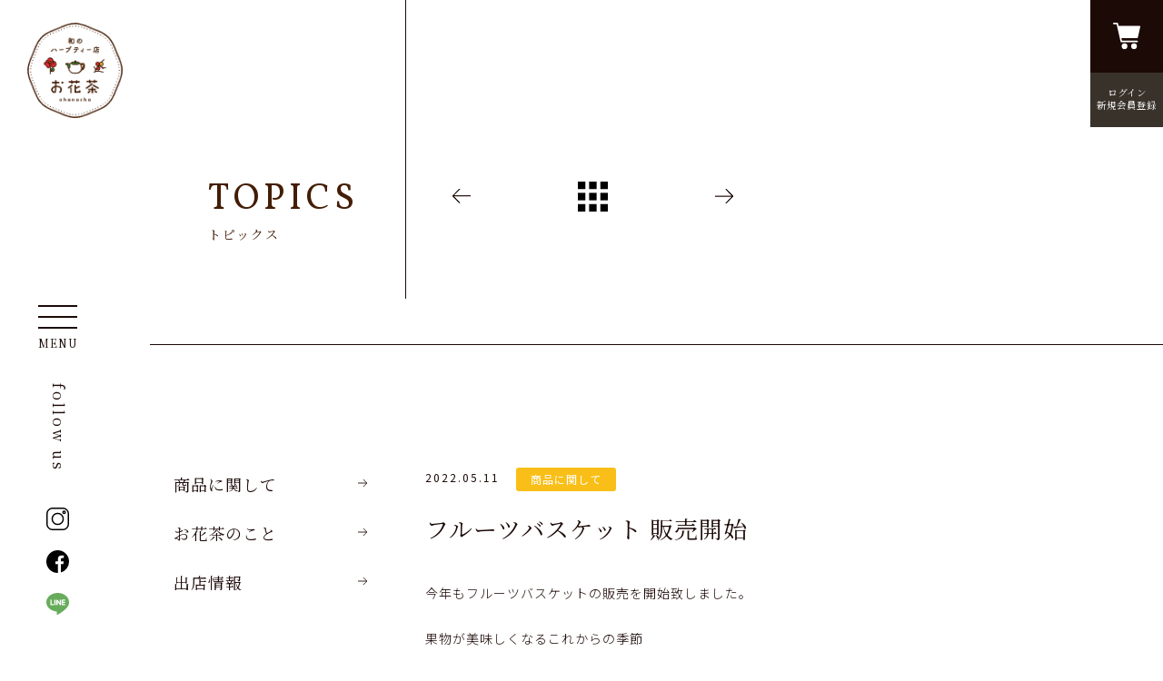

--- FILE ---
content_type: text/html; charset=UTF-8
request_url: https://ohanacha.jp/topics/%E3%83%95%E3%83%AB%E3%83%BC%E3%83%84%E3%83%90%E3%82%B9%E3%82%B1%E3%83%83%E3%83%88-%E8%B2%A9%E5%A3%B2%E9%96%8B%E5%A7%8B/
body_size: 9454
content:
<!DOCTYPE html>
<!--[if IE 7]>
<html class="ie ie7" dir="ltr" lang="ja"
	prefix="og: https://ogp.me/ns#" >
<![endif]-->
<!--[if IE 8]>
<html class="ie ie8" dir="ltr" lang="ja"
	prefix="og: https://ogp.me/ns#" >
<![endif]-->
<!--[if !(IE 7) | !(IE 8) ]><!-->
<html dir="ltr" lang="ja"
	prefix="og: https://ogp.me/ns#" >
<!--<![endif]-->
<head>
<meta charset="UTF-8">
<meta name="viewport" content="width=device-width, user-scalable=yes">
<meta http-equiv="X-UA-Compatible" content="IE=edge,chrome=1">
<meta name="format-detection" content="telephone=no">

<!--
<PageMap>
  <DataObject type="thumbnail">
    <Attribute name="src" value="https://ohanacha.jp/wp-content/themes/ohanacha/images/web_thumbnail.jpg"/>
    <Attribute name="width" value="100"/>
    <Attribute name="height" value="130"/>
  </DataObject>
</PageMap>
-->


<link rel="pingback" href="https://ohanacha.jp/xmlrpc.php">
<link rel="shortcut icon" href="https://ohanacha.jp/wp-content/themes/ohanacha/images/favicon.ico">
<link rel="apple-touch-icon" sizes="180x180" href="https://ohanacha.jp/wp-content/themes/ohanacha/images/apple-touch-icon.png">
<link rel="stylesheet" href="https://ohanacha.jp/wp-content/themes/ohanacha/css/layout.css?202404021840" media="all" />
<link href="https://fonts.googleapis.com/css2?family=Noto+Sans+JP:wght@300;400;500&family=Noto+Serif+JP:wght@400;500;700&display=swap" rel="stylesheet">
<link href="https://fonts.googleapis.com/css2?family=Vollkorn&display=swap" rel="stylesheet">

		<!-- All in One SEO 4.4.1 - aioseo.com -->
		<title>フルーツバスケット 販売開始 - 和のハーブティー お花茶</title>
		<meta name="description" content="今年もフルーツバスケットの販売を開始致しました。果物が美味しくなるこれからの季節ハーブティーにもたくさんのフル" />
		<meta name="robots" content="max-image-preview:large" />
		<link rel="canonical" href="https://ohanacha.jp/topics/%e3%83%95%e3%83%ab%e3%83%bc%e3%83%84%e3%83%90%e3%82%b9%e3%82%b1%e3%83%83%e3%83%88-%e8%b2%a9%e5%a3%b2%e9%96%8b%e5%a7%8b/" />
		<meta name="generator" content="All in One SEO (AIOSEO) 4.4.1" />
		<meta property="og:locale" content="ja_JP" />
		<meta property="og:site_name" content="和のハーブティー お花茶 -" />
		<meta property="og:type" content="article" />
		<meta property="og:title" content="フルーツバスケット 販売開始 - 和のハーブティー お花茶" />
		<meta property="og:description" content="今年もフルーツバスケットの販売を開始致しました。果物が美味しくなるこれからの季節ハーブティーにもたくさんのフル" />
		<meta property="og:url" content="https://ohanacha.jp/topics/%e3%83%95%e3%83%ab%e3%83%bc%e3%83%84%e3%83%90%e3%82%b9%e3%82%b1%e3%83%83%e3%83%88-%e8%b2%a9%e5%a3%b2%e9%96%8b%e5%a7%8b/" />
		<meta property="article:published_time" content="2022-05-11T13:14:44+00:00" />
		<meta property="article:modified_time" content="2022-05-11T13:15:23+00:00" />
		<meta name="twitter:card" content="summary_large_image" />
		<meta name="twitter:title" content="フルーツバスケット 販売開始 - 和のハーブティー お花茶" />
		<meta name="twitter:description" content="今年もフルーツバスケットの販売を開始致しました。果物が美味しくなるこれからの季節ハーブティーにもたくさんのフル" />
		<script type="application/ld+json" class="aioseo-schema">
			{"@context":"https:\/\/schema.org","@graph":[{"@type":"BreadcrumbList","@id":"https:\/\/ohanacha.jp\/topics\/%e3%83%95%e3%83%ab%e3%83%bc%e3%83%84%e3%83%90%e3%82%b9%e3%82%b1%e3%83%83%e3%83%88-%e8%b2%a9%e5%a3%b2%e9%96%8b%e5%a7%8b\/#breadcrumblist","itemListElement":[{"@type":"ListItem","@id":"https:\/\/ohanacha.jp\/#listItem","position":1,"item":{"@type":"WebPage","@id":"https:\/\/ohanacha.jp\/","name":"\u30db\u30fc\u30e0","url":"https:\/\/ohanacha.jp\/"},"nextItem":"https:\/\/ohanacha.jp\/topics\/%e3%83%95%e3%83%ab%e3%83%bc%e3%83%84%e3%83%90%e3%82%b9%e3%82%b1%e3%83%83%e3%83%88-%e8%b2%a9%e5%a3%b2%e9%96%8b%e5%a7%8b\/#listItem"},{"@type":"ListItem","@id":"https:\/\/ohanacha.jp\/topics\/%e3%83%95%e3%83%ab%e3%83%bc%e3%83%84%e3%83%90%e3%82%b9%e3%82%b1%e3%83%83%e3%83%88-%e8%b2%a9%e5%a3%b2%e9%96%8b%e5%a7%8b\/#listItem","position":2,"item":{"@type":"WebPage","@id":"https:\/\/ohanacha.jp\/topics\/%e3%83%95%e3%83%ab%e3%83%bc%e3%83%84%e3%83%90%e3%82%b9%e3%82%b1%e3%83%83%e3%83%88-%e8%b2%a9%e5%a3%b2%e9%96%8b%e5%a7%8b\/","name":"\u30d5\u30eb\u30fc\u30c4\u30d0\u30b9\u30b1\u30c3\u30c8 \u8ca9\u58f2\u958b\u59cb","description":"\u4eca\u5e74\u3082\u30d5\u30eb\u30fc\u30c4\u30d0\u30b9\u30b1\u30c3\u30c8\u306e\u8ca9\u58f2\u3092\u958b\u59cb\u81f4\u3057\u307e\u3057\u305f\u3002\u679c\u7269\u304c\u7f8e\u5473\u3057\u304f\u306a\u308b\u3053\u308c\u304b\u3089\u306e\u5b63\u7bc0\u30cf\u30fc\u30d6\u30c6\u30a3\u30fc\u306b\u3082\u305f\u304f\u3055\u3093\u306e\u30d5\u30eb","url":"https:\/\/ohanacha.jp\/topics\/%e3%83%95%e3%83%ab%e3%83%bc%e3%83%84%e3%83%90%e3%82%b9%e3%82%b1%e3%83%83%e3%83%88-%e8%b2%a9%e5%a3%b2%e9%96%8b%e5%a7%8b\/"},"previousItem":"https:\/\/ohanacha.jp\/#listItem"}]},{"@type":"Organization","@id":"https:\/\/ohanacha.jp\/#organization","name":"\u548c\u306e\u30cf\u30fc\u30d6\u30c6\u30a3\u30fc \u304a\u82b1\u8336","url":"https:\/\/ohanacha.jp\/"},{"@type":"Person","@id":"https:\/\/ohanacha.jp\/author\/ohanacha\/#author","url":"https:\/\/ohanacha.jp\/author\/ohanacha\/","name":"ohanacha","image":{"@type":"ImageObject","@id":"https:\/\/ohanacha.jp\/topics\/%e3%83%95%e3%83%ab%e3%83%bc%e3%83%84%e3%83%90%e3%82%b9%e3%82%b1%e3%83%83%e3%83%88-%e8%b2%a9%e5%a3%b2%e9%96%8b%e5%a7%8b\/#authorImage","url":"https:\/\/secure.gravatar.com\/avatar\/04d7ff140f2a88afe2344e7b51e2dffb?s=96&d=mm&r=g","width":96,"height":96,"caption":"ohanacha"}},{"@type":"WebPage","@id":"https:\/\/ohanacha.jp\/topics\/%e3%83%95%e3%83%ab%e3%83%bc%e3%83%84%e3%83%90%e3%82%b9%e3%82%b1%e3%83%83%e3%83%88-%e8%b2%a9%e5%a3%b2%e9%96%8b%e5%a7%8b\/#webpage","url":"https:\/\/ohanacha.jp\/topics\/%e3%83%95%e3%83%ab%e3%83%bc%e3%83%84%e3%83%90%e3%82%b9%e3%82%b1%e3%83%83%e3%83%88-%e8%b2%a9%e5%a3%b2%e9%96%8b%e5%a7%8b\/","name":"\u30d5\u30eb\u30fc\u30c4\u30d0\u30b9\u30b1\u30c3\u30c8 \u8ca9\u58f2\u958b\u59cb - \u548c\u306e\u30cf\u30fc\u30d6\u30c6\u30a3\u30fc \u304a\u82b1\u8336","description":"\u4eca\u5e74\u3082\u30d5\u30eb\u30fc\u30c4\u30d0\u30b9\u30b1\u30c3\u30c8\u306e\u8ca9\u58f2\u3092\u958b\u59cb\u81f4\u3057\u307e\u3057\u305f\u3002\u679c\u7269\u304c\u7f8e\u5473\u3057\u304f\u306a\u308b\u3053\u308c\u304b\u3089\u306e\u5b63\u7bc0\u30cf\u30fc\u30d6\u30c6\u30a3\u30fc\u306b\u3082\u305f\u304f\u3055\u3093\u306e\u30d5\u30eb","inLanguage":"ja","isPartOf":{"@id":"https:\/\/ohanacha.jp\/#website"},"breadcrumb":{"@id":"https:\/\/ohanacha.jp\/topics\/%e3%83%95%e3%83%ab%e3%83%bc%e3%83%84%e3%83%90%e3%82%b9%e3%82%b1%e3%83%83%e3%83%88-%e8%b2%a9%e5%a3%b2%e9%96%8b%e5%a7%8b\/#breadcrumblist"},"author":{"@id":"https:\/\/ohanacha.jp\/author\/ohanacha\/#author"},"creator":{"@id":"https:\/\/ohanacha.jp\/author\/ohanacha\/#author"},"datePublished":"2022-05-11T13:14:44+09:00","dateModified":"2022-05-11T13:15:23+09:00"},{"@type":"WebSite","@id":"https:\/\/ohanacha.jp\/#website","url":"https:\/\/ohanacha.jp\/","name":"\u548c\u306e\u30cf\u30fc\u30d6\u30c6\u30a3\u30fc \u304a\u82b1\u8336","inLanguage":"ja","publisher":{"@id":"https:\/\/ohanacha.jp\/#organization"}}]}
		</script>
		<!-- All in One SEO -->

<script type="text/javascript">
window._wpemojiSettings = {"baseUrl":"https:\/\/s.w.org\/images\/core\/emoji\/14.0.0\/72x72\/","ext":".png","svgUrl":"https:\/\/s.w.org\/images\/core\/emoji\/14.0.0\/svg\/","svgExt":".svg","source":{"concatemoji":"https:\/\/ohanacha.jp\/wp-includes\/js\/wp-emoji-release.min.js?ver=6.1.9"}};
/*! This file is auto-generated */
!function(e,a,t){var n,r,o,i=a.createElement("canvas"),p=i.getContext&&i.getContext("2d");function s(e,t){var a=String.fromCharCode,e=(p.clearRect(0,0,i.width,i.height),p.fillText(a.apply(this,e),0,0),i.toDataURL());return p.clearRect(0,0,i.width,i.height),p.fillText(a.apply(this,t),0,0),e===i.toDataURL()}function c(e){var t=a.createElement("script");t.src=e,t.defer=t.type="text/javascript",a.getElementsByTagName("head")[0].appendChild(t)}for(o=Array("flag","emoji"),t.supports={everything:!0,everythingExceptFlag:!0},r=0;r<o.length;r++)t.supports[o[r]]=function(e){if(p&&p.fillText)switch(p.textBaseline="top",p.font="600 32px Arial",e){case"flag":return s([127987,65039,8205,9895,65039],[127987,65039,8203,9895,65039])?!1:!s([55356,56826,55356,56819],[55356,56826,8203,55356,56819])&&!s([55356,57332,56128,56423,56128,56418,56128,56421,56128,56430,56128,56423,56128,56447],[55356,57332,8203,56128,56423,8203,56128,56418,8203,56128,56421,8203,56128,56430,8203,56128,56423,8203,56128,56447]);case"emoji":return!s([129777,127995,8205,129778,127999],[129777,127995,8203,129778,127999])}return!1}(o[r]),t.supports.everything=t.supports.everything&&t.supports[o[r]],"flag"!==o[r]&&(t.supports.everythingExceptFlag=t.supports.everythingExceptFlag&&t.supports[o[r]]);t.supports.everythingExceptFlag=t.supports.everythingExceptFlag&&!t.supports.flag,t.DOMReady=!1,t.readyCallback=function(){t.DOMReady=!0},t.supports.everything||(n=function(){t.readyCallback()},a.addEventListener?(a.addEventListener("DOMContentLoaded",n,!1),e.addEventListener("load",n,!1)):(e.attachEvent("onload",n),a.attachEvent("onreadystatechange",function(){"complete"===a.readyState&&t.readyCallback()})),(e=t.source||{}).concatemoji?c(e.concatemoji):e.wpemoji&&e.twemoji&&(c(e.twemoji),c(e.wpemoji)))}(window,document,window._wpemojiSettings);
</script>
<style type="text/css">
img.wp-smiley,
img.emoji {
	display: inline !important;
	border: none !important;
	box-shadow: none !important;
	height: 1em !important;
	width: 1em !important;
	margin: 0 0.07em !important;
	vertical-align: -0.1em !important;
	background: none !important;
	padding: 0 !important;
}
</style>
	<link rel='stylesheet' id='autodeliveryStyleSheets-css' href='https://ohanacha.jp/wp-content/plugins/wcex_auto_delivery/auto_delivery.css?ver=6.1.9' type='text/css' media='all' />
<link rel='stylesheet' id='wp-block-library-css' href='https://ohanacha.jp/wp-includes/css/dist/block-library/style.min.css?ver=6.1.9' type='text/css' media='all' />
<link rel='stylesheet' id='classic-theme-styles-css' href='https://ohanacha.jp/wp-includes/css/classic-themes.min.css?ver=1' type='text/css' media='all' />
<style id='global-styles-inline-css' type='text/css'>
body{--wp--preset--color--black: #000000;--wp--preset--color--cyan-bluish-gray: #abb8c3;--wp--preset--color--white: #ffffff;--wp--preset--color--pale-pink: #f78da7;--wp--preset--color--vivid-red: #cf2e2e;--wp--preset--color--luminous-vivid-orange: #ff6900;--wp--preset--color--luminous-vivid-amber: #fcb900;--wp--preset--color--light-green-cyan: #7bdcb5;--wp--preset--color--vivid-green-cyan: #00d084;--wp--preset--color--pale-cyan-blue: #8ed1fc;--wp--preset--color--vivid-cyan-blue: #0693e3;--wp--preset--color--vivid-purple: #9b51e0;--wp--preset--gradient--vivid-cyan-blue-to-vivid-purple: linear-gradient(135deg,rgba(6,147,227,1) 0%,rgb(155,81,224) 100%);--wp--preset--gradient--light-green-cyan-to-vivid-green-cyan: linear-gradient(135deg,rgb(122,220,180) 0%,rgb(0,208,130) 100%);--wp--preset--gradient--luminous-vivid-amber-to-luminous-vivid-orange: linear-gradient(135deg,rgba(252,185,0,1) 0%,rgba(255,105,0,1) 100%);--wp--preset--gradient--luminous-vivid-orange-to-vivid-red: linear-gradient(135deg,rgba(255,105,0,1) 0%,rgb(207,46,46) 100%);--wp--preset--gradient--very-light-gray-to-cyan-bluish-gray: linear-gradient(135deg,rgb(238,238,238) 0%,rgb(169,184,195) 100%);--wp--preset--gradient--cool-to-warm-spectrum: linear-gradient(135deg,rgb(74,234,220) 0%,rgb(151,120,209) 20%,rgb(207,42,186) 40%,rgb(238,44,130) 60%,rgb(251,105,98) 80%,rgb(254,248,76) 100%);--wp--preset--gradient--blush-light-purple: linear-gradient(135deg,rgb(255,206,236) 0%,rgb(152,150,240) 100%);--wp--preset--gradient--blush-bordeaux: linear-gradient(135deg,rgb(254,205,165) 0%,rgb(254,45,45) 50%,rgb(107,0,62) 100%);--wp--preset--gradient--luminous-dusk: linear-gradient(135deg,rgb(255,203,112) 0%,rgb(199,81,192) 50%,rgb(65,88,208) 100%);--wp--preset--gradient--pale-ocean: linear-gradient(135deg,rgb(255,245,203) 0%,rgb(182,227,212) 50%,rgb(51,167,181) 100%);--wp--preset--gradient--electric-grass: linear-gradient(135deg,rgb(202,248,128) 0%,rgb(113,206,126) 100%);--wp--preset--gradient--midnight: linear-gradient(135deg,rgb(2,3,129) 0%,rgb(40,116,252) 100%);--wp--preset--duotone--dark-grayscale: url('#wp-duotone-dark-grayscale');--wp--preset--duotone--grayscale: url('#wp-duotone-grayscale');--wp--preset--duotone--purple-yellow: url('#wp-duotone-purple-yellow');--wp--preset--duotone--blue-red: url('#wp-duotone-blue-red');--wp--preset--duotone--midnight: url('#wp-duotone-midnight');--wp--preset--duotone--magenta-yellow: url('#wp-duotone-magenta-yellow');--wp--preset--duotone--purple-green: url('#wp-duotone-purple-green');--wp--preset--duotone--blue-orange: url('#wp-duotone-blue-orange');--wp--preset--font-size--small: 13px;--wp--preset--font-size--medium: 20px;--wp--preset--font-size--large: 36px;--wp--preset--font-size--x-large: 42px;--wp--preset--spacing--20: 0.44rem;--wp--preset--spacing--30: 0.67rem;--wp--preset--spacing--40: 1rem;--wp--preset--spacing--50: 1.5rem;--wp--preset--spacing--60: 2.25rem;--wp--preset--spacing--70: 3.38rem;--wp--preset--spacing--80: 5.06rem;}:where(.is-layout-flex){gap: 0.5em;}body .is-layout-flow > .alignleft{float: left;margin-inline-start: 0;margin-inline-end: 2em;}body .is-layout-flow > .alignright{float: right;margin-inline-start: 2em;margin-inline-end: 0;}body .is-layout-flow > .aligncenter{margin-left: auto !important;margin-right: auto !important;}body .is-layout-constrained > .alignleft{float: left;margin-inline-start: 0;margin-inline-end: 2em;}body .is-layout-constrained > .alignright{float: right;margin-inline-start: 2em;margin-inline-end: 0;}body .is-layout-constrained > .aligncenter{margin-left: auto !important;margin-right: auto !important;}body .is-layout-constrained > :where(:not(.alignleft):not(.alignright):not(.alignfull)){max-width: var(--wp--style--global--content-size);margin-left: auto !important;margin-right: auto !important;}body .is-layout-constrained > .alignwide{max-width: var(--wp--style--global--wide-size);}body .is-layout-flex{display: flex;}body .is-layout-flex{flex-wrap: wrap;align-items: center;}body .is-layout-flex > *{margin: 0;}:where(.wp-block-columns.is-layout-flex){gap: 2em;}.has-black-color{color: var(--wp--preset--color--black) !important;}.has-cyan-bluish-gray-color{color: var(--wp--preset--color--cyan-bluish-gray) !important;}.has-white-color{color: var(--wp--preset--color--white) !important;}.has-pale-pink-color{color: var(--wp--preset--color--pale-pink) !important;}.has-vivid-red-color{color: var(--wp--preset--color--vivid-red) !important;}.has-luminous-vivid-orange-color{color: var(--wp--preset--color--luminous-vivid-orange) !important;}.has-luminous-vivid-amber-color{color: var(--wp--preset--color--luminous-vivid-amber) !important;}.has-light-green-cyan-color{color: var(--wp--preset--color--light-green-cyan) !important;}.has-vivid-green-cyan-color{color: var(--wp--preset--color--vivid-green-cyan) !important;}.has-pale-cyan-blue-color{color: var(--wp--preset--color--pale-cyan-blue) !important;}.has-vivid-cyan-blue-color{color: var(--wp--preset--color--vivid-cyan-blue) !important;}.has-vivid-purple-color{color: var(--wp--preset--color--vivid-purple) !important;}.has-black-background-color{background-color: var(--wp--preset--color--black) !important;}.has-cyan-bluish-gray-background-color{background-color: var(--wp--preset--color--cyan-bluish-gray) !important;}.has-white-background-color{background-color: var(--wp--preset--color--white) !important;}.has-pale-pink-background-color{background-color: var(--wp--preset--color--pale-pink) !important;}.has-vivid-red-background-color{background-color: var(--wp--preset--color--vivid-red) !important;}.has-luminous-vivid-orange-background-color{background-color: var(--wp--preset--color--luminous-vivid-orange) !important;}.has-luminous-vivid-amber-background-color{background-color: var(--wp--preset--color--luminous-vivid-amber) !important;}.has-light-green-cyan-background-color{background-color: var(--wp--preset--color--light-green-cyan) !important;}.has-vivid-green-cyan-background-color{background-color: var(--wp--preset--color--vivid-green-cyan) !important;}.has-pale-cyan-blue-background-color{background-color: var(--wp--preset--color--pale-cyan-blue) !important;}.has-vivid-cyan-blue-background-color{background-color: var(--wp--preset--color--vivid-cyan-blue) !important;}.has-vivid-purple-background-color{background-color: var(--wp--preset--color--vivid-purple) !important;}.has-black-border-color{border-color: var(--wp--preset--color--black) !important;}.has-cyan-bluish-gray-border-color{border-color: var(--wp--preset--color--cyan-bluish-gray) !important;}.has-white-border-color{border-color: var(--wp--preset--color--white) !important;}.has-pale-pink-border-color{border-color: var(--wp--preset--color--pale-pink) !important;}.has-vivid-red-border-color{border-color: var(--wp--preset--color--vivid-red) !important;}.has-luminous-vivid-orange-border-color{border-color: var(--wp--preset--color--luminous-vivid-orange) !important;}.has-luminous-vivid-amber-border-color{border-color: var(--wp--preset--color--luminous-vivid-amber) !important;}.has-light-green-cyan-border-color{border-color: var(--wp--preset--color--light-green-cyan) !important;}.has-vivid-green-cyan-border-color{border-color: var(--wp--preset--color--vivid-green-cyan) !important;}.has-pale-cyan-blue-border-color{border-color: var(--wp--preset--color--pale-cyan-blue) !important;}.has-vivid-cyan-blue-border-color{border-color: var(--wp--preset--color--vivid-cyan-blue) !important;}.has-vivid-purple-border-color{border-color: var(--wp--preset--color--vivid-purple) !important;}.has-vivid-cyan-blue-to-vivid-purple-gradient-background{background: var(--wp--preset--gradient--vivid-cyan-blue-to-vivid-purple) !important;}.has-light-green-cyan-to-vivid-green-cyan-gradient-background{background: var(--wp--preset--gradient--light-green-cyan-to-vivid-green-cyan) !important;}.has-luminous-vivid-amber-to-luminous-vivid-orange-gradient-background{background: var(--wp--preset--gradient--luminous-vivid-amber-to-luminous-vivid-orange) !important;}.has-luminous-vivid-orange-to-vivid-red-gradient-background{background: var(--wp--preset--gradient--luminous-vivid-orange-to-vivid-red) !important;}.has-very-light-gray-to-cyan-bluish-gray-gradient-background{background: var(--wp--preset--gradient--very-light-gray-to-cyan-bluish-gray) !important;}.has-cool-to-warm-spectrum-gradient-background{background: var(--wp--preset--gradient--cool-to-warm-spectrum) !important;}.has-blush-light-purple-gradient-background{background: var(--wp--preset--gradient--blush-light-purple) !important;}.has-blush-bordeaux-gradient-background{background: var(--wp--preset--gradient--blush-bordeaux) !important;}.has-luminous-dusk-gradient-background{background: var(--wp--preset--gradient--luminous-dusk) !important;}.has-pale-ocean-gradient-background{background: var(--wp--preset--gradient--pale-ocean) !important;}.has-electric-grass-gradient-background{background: var(--wp--preset--gradient--electric-grass) !important;}.has-midnight-gradient-background{background: var(--wp--preset--gradient--midnight) !important;}.has-small-font-size{font-size: var(--wp--preset--font-size--small) !important;}.has-medium-font-size{font-size: var(--wp--preset--font-size--medium) !important;}.has-large-font-size{font-size: var(--wp--preset--font-size--large) !important;}.has-x-large-font-size{font-size: var(--wp--preset--font-size--x-large) !important;}
.wp-block-navigation a:where(:not(.wp-element-button)){color: inherit;}
:where(.wp-block-columns.is-layout-flex){gap: 2em;}
.wp-block-pullquote{font-size: 1.5em;line-height: 1.6;}
</style>
<link rel='stylesheet' id='usces_default_css-css' href='https://ohanacha.jp/wp-content/plugins/usc-e-shop/css/usces_default.css?ver=2.8.23.2309251' type='text/css' media='all' />
<link rel='stylesheet' id='dashicons-css' href='https://ohanacha.jp/wp-includes/css/dashicons.min.css?ver=6.1.9' type='text/css' media='all' />
<link rel='stylesheet' id='usces_cart_css-css' href='https://ohanacha.jp/wp-content/plugins/usc-e-shop/css/usces_cart.css?ver=2.8.23.2309251' type='text/css' media='all' />
<link rel='stylesheet' id='my-calendar-reset-css' href='https://ohanacha.jp/wp-content/plugins/my-calendar/css/reset.css?ver=3.4.15' type='text/css' media='all' />
<link rel='stylesheet' id='my-calendar-style-css' href='https://ohanacha.jp/wp-content/plugins/my-calendar/styles/twentytwenty.css?ver=3.4.15-twentytwenty-css' type='text/css' media='all' />
<style id='my-calendar-style-inline-css' type='text/css'>

/* Styles by My Calendar - Joseph C Dolson https://www.joedolson.com/ */

.mc-main .mc_general .event-title, .mc-main .mc_general .event-title a { background: #ffffcc !important; color: #000000 !important; }
.mc-main .mc_general .event-title a:hover, .mc-main .mc_general .event-title a:focus { background: #ffffff !important;}
.mc-main {--primary-dark: #313233; --primary-light: #fff; --secondary-light: #fff; --secondary-dark: #000; --highlight-dark: #666; --highlight-light: #efefef; --category-mc_general: #ffffcc; }
</style>
<link rel="https://api.w.org/" href="https://ohanacha.jp/wp-json/" /><link rel="alternate" type="application/json" href="https://ohanacha.jp/wp-json/wp/v2/topics/1794" /><link rel="EditURI" type="application/rsd+xml" title="RSD" href="https://ohanacha.jp/xmlrpc.php?rsd" />
<link rel="wlwmanifest" type="application/wlwmanifest+xml" href="https://ohanacha.jp/wp-includes/wlwmanifest.xml" />
<meta name="generator" content="WordPress 6.1.9" />
<link rel='shortlink' href='https://ohanacha.jp/?p=1794' />
<link rel="alternate" type="application/json+oembed" href="https://ohanacha.jp/wp-json/oembed/1.0/embed?url=https%3A%2F%2Fohanacha.jp%2Ftopics%2F%25e3%2583%2595%25e3%2583%25ab%25e3%2583%25bc%25e3%2583%2584%25e3%2583%2590%25e3%2582%25b9%25e3%2582%25b1%25e3%2583%2583%25e3%2583%2588-%25e8%25b2%25a9%25e5%25a3%25b2%25e9%2596%258b%25e5%25a7%258b%2F" />
<link rel="alternate" type="text/xml+oembed" href="https://ohanacha.jp/wp-json/oembed/1.0/embed?url=https%3A%2F%2Fohanacha.jp%2Ftopics%2F%25e3%2583%2595%25e3%2583%25ab%25e3%2583%25bc%25e3%2583%2584%25e3%2583%2590%25e3%2582%25b9%25e3%2582%25b1%25e3%2583%2583%25e3%2583%2588-%25e8%25b2%25a9%25e5%25a3%25b2%25e9%2596%258b%25e5%25a7%258b%2F&#038;format=xml" />
<!-- Analytics by WP Statistics v14.1.3.1 - https://wp-statistics.com/ -->
</head>

<body id="top" class="fadeout">
<div id="container_wrap">

<header>
		<a href="https://ohanacha.jp/" class="logo"><img src="https://ohanacha.jp/wp-content/themes/ohanacha/images/logo.png" alt="和のハーブティー店お花茶"></a>
	
	<div class="pc">
		<a href="https://ohanacha.jp/usces-cart/" class="cart"><img src="https://ohanacha.jp/wp-content/themes/ohanacha/images/icon_cart.svg">買い物かご<br>を見る</a>

		<a href="https://ohanacha.jp/usces-member/" class="login"><img src="https://ohanacha.jp/wp-content/themes/ohanacha/images/icon_login.svg">ログイン<br>新規会員登録</a>
	</div>

	<div id="overlay">
		<div class="sp_nav">
			<div class="menu-%e3%83%8a%e3%83%93%e3%82%b2%e3%83%bc%e3%82%b7%e3%83%a7%e3%83%b3-container"><ul><li></li><li id="menu-item-169" class="menu-item menu-item-type-custom menu-item-object-custom menu-item-home menu-item-169"><a href="https://ohanacha.jp/">トップ</a></li>
<li id="menu-item-170" class="menu-item menu-item-type-custom menu-item-object-custom menu-item-170"><a href="https://ohanacha.jp/topics/">トピックス</a></li>
<li id="menu-item-786" class="menu-item menu-item-type-post_type menu-item-object-page menu-item-786"><a href="https://ohanacha.jp/about-us/">お花茶について</a></li>
<li id="menu-item-171" class="menu-item menu-item-type-custom menu-item-object-custom menu-item-171"><a href="https://ohanacha.jp/item/">商品一覧</a></li>
<li id="menu-item-783" class="menu-item menu-item-type-custom menu-item-object-custom menu-item-783"><a href="https://ohanacha.jp/voice/">お客様の声</a></li>
<li id="menu-item-787" class="menu-item menu-item-type-post_type menu-item-object-page menu-item-787"><a href="https://ohanacha.jp/faq/">よくある質問</a></li>
<li id="menu-item-788" class="menu-item menu-item-type-post_type menu-item-object-page menu-item-788"><a href="https://ohanacha.jp/shop/">出店・お取り扱い店舗</a></li>
<li id="menu-item-785" class="menu-item menu-item-type-post_type menu-item-object-page menu-item-785"><a href="https://ohanacha.jp/contact/">お問い合わせ</a></li>
</ul></div>
			<!--<li><a href="https://ohanacha.jp/contact/">お問い合わせ</a></li>
			<li><a href="https://ohanacha.jp/shop/">出店・お取り扱い店舗</a></li>
			<li><a href="https://ohanacha.jp/faq/">よくある質問</a></li>
			<li><a href="https://ohanacha.jp/voice/">お客様の声</a></li>
			<li><a href="https://ohanacha.jp/item/">商品一覧</a></li>
			<li><a href="https://ohanacha.jp/about-us/">お花茶について</a></li>
			<li class="current"><a href="https://ohanacha.jp/topics/">トピックス</a></li>
			<li><a href="https://ohanacha.jp/">トップ</a></li>-->
		</div>
	</div>
	<a class="menu-trigger"><span class="border"></span><span class="border"></span><span class="border"></span><span class="txt"></span></a>

	<div class="sp">
		<a href="https://ohanacha.jp/usces-cart/" class="cart opacity"><img src="https://ohanacha.jp/wp-content/themes/ohanacha/images/icon_cart.svg"></a>

		<a href="https://ohanacha.jp/usces-member/" class="login opacity"><img src="https://ohanacha.jp/wp-content/themes/ohanacha/images/icon_login.svg"></a>
	</div>
	<dl class="dlist_sns">
		<dt>｜follow us｜</dt>
		<dd>
			<a href="https://www.instagram.com/ohana.cha/" target="_blank"><img src="https://ohanacha.jp/wp-content/themes/ohanacha/images/icon_instagram.svg"></a>
			<a href="https://www.facebook.com/%E3%81%8A%E8%8A%B1%E8%8C%B6-724353130930738/" target="_blank"><img src="https://ohanacha.jp/wp-content/themes/ohanacha/images/icon_facebook.svg"></a>
			<a href="https://lin.ee/7pMKM4b" target="_blank"><img src="https://ohanacha.jp/wp-content/themes/ohanacha/images/icon_line.svg"></a>
		</dd>
	</dl>
</header>

<div class="header_box">
	<nav id="gnavi">
		<div class="menu-%e3%83%8a%e3%83%93%e3%82%b2%e3%83%bc%e3%82%b7%e3%83%a7%e3%83%b3-container"><ul id="menu-%e3%83%8a%e3%83%93%e3%82%b2%e3%83%bc%e3%82%b7%e3%83%a7%e3%83%b3-1" class="menu"><li class="menu-item menu-item-type-custom menu-item-object-custom menu-item-home menu-item-169"><a href="https://ohanacha.jp/">トップ</a></li>
<li class="menu-item menu-item-type-custom menu-item-object-custom menu-item-170"><a href="https://ohanacha.jp/topics/">トピックス</a></li>
<li class="menu-item menu-item-type-post_type menu-item-object-page menu-item-786"><a href="https://ohanacha.jp/about-us/">お花茶について</a></li>
<li class="menu-item menu-item-type-custom menu-item-object-custom menu-item-171"><a href="https://ohanacha.jp/item/">商品一覧</a></li>
<li class="menu-item menu-item-type-custom menu-item-object-custom menu-item-783"><a href="https://ohanacha.jp/voice/">お客様の声</a></li>
<li class="menu-item menu-item-type-post_type menu-item-object-page menu-item-787"><a href="https://ohanacha.jp/faq/">よくある質問</a></li>
<li class="menu-item menu-item-type-post_type menu-item-object-page menu-item-788"><a href="https://ohanacha.jp/shop/">出店・お取り扱い店舗</a></li>
<li class="menu-item menu-item-type-post_type menu-item-object-page menu-item-785"><a href="https://ohanacha.jp/contact/">お問い合わせ</a></li>
</ul></div>
		<!--<li><a href="https://ohanacha.jp/">トップ</a></li>
		<li class="current"><a href="https://ohanacha.jp/topics/">トピックス</a></li>
		<li><a href="https://ohanacha.jp/about-us/">お花茶について</a></li>
		<li><a href="https://ohanacha.jp/item/">商品一覧</a></li>
		<li><a href="https://ohanacha.jp/voice/">お客様の声</a></li>
		<li><a href="https://ohanacha.jp/faq/">よくある質問</a></li>
		<li><a href="https://ohanacha.jp/shop/">出店・お取り扱い店舗</a></li>
		<li><a href="https://ohanacha.jp/contact/">お問い合わせ</a></li>-->
	</nav>
</div>
<div id="container">
<div id="content">

<div class="secound">
	<h1 class="low_main_ttl">TOPICS<span>トピックス</span></h1>
	<ul class="list_pagination_02">
		<li class="prev"><a href="https://ohanacha.jp/topics/%e3%81%97%e3%82%87%e3%81%86%e3%81%8c%e3%81%a8%e3%83%ac%e3%83%a2%e3%83%b3%e7%b5%82%e4%ba%86%e3%81%a7%e3%81%99/" rel="prev" title="しょうがとレモン終了です"><img src="https://ohanacha.jp/wp-content/themes/ohanacha/images/arrow_b.svg"></a></li>
		<li class="middle"><a href="https://ohanacha.jp/topics/"><img src="https://ohanacha.jp/wp-content/themes/ohanacha/images/icon_menu.svg"></a></li>
	<li class="next"><a href="https://ohanacha.jp/topics/%e4%bb%8a%e5%b9%b4%e3%81%ae%e3%83%9f%e3%83%b3%e3%83%88%e3%81%af%e7%b5%82%e4%ba%86%e3%81%a7%e3%81%99/" rel="next" title="今年のミントは終了です"><img src="https://ohanacha.jp/wp-content/themes/ohanacha/images/arrow_b.svg"></a></li>
	</ul>
</div>

<div class="section_wrap">
<div class="inner">

<div id="main">
<div class="section_txt">
	<p class="date">
		<span class="day">2022.05.11</span>
		<span class="cat about-product">
			商品に関して		</span>
	</p>
	<h1 class="txt_ttl">フルーツバスケット 販売開始</h1>

		<p>今年もフルーツバスケットの販売を開始致しました。<br /><br />果物が美味しくなるこれからの季節<br />ハーブティーにもたくさんのフルーツを詰め込みました<br />美味しいフルーツハーブティーめしあがれっ<br /><br />[ <span style="color: #0000ff;"><a href="https://ohanacha.jp/item/1267/" style="color: #0000ff;">商品ページ</a></span> ]<br /><img decoding="async" src="https://ohanacha.jp/wp-content/uploads/2022/05/frutu-300x300.png" alt="" width="300" height="300" class="alignnone size-medium wp-image-1795" srcset="https://ohanacha.jp/wp-content/uploads/2022/05/frutu-300x300.png 300w, https://ohanacha.jp/wp-content/uploads/2022/05/frutu-1024x1024.png 1024w, https://ohanacha.jp/wp-content/uploads/2022/05/frutu-150x150.png 150w, https://ohanacha.jp/wp-content/uploads/2022/05/frutu-768x768.png 768w, https://ohanacha.jp/wp-content/uploads/2022/05/frutu.png 1200w" sizes="(max-width: 300px) 100vw, 300px" /></p>	
</div>

<ul class="list_pagination">
	<li class="prev"><a href="https://ohanacha.jp/topics/%e3%81%97%e3%82%87%e3%81%86%e3%81%8c%e3%81%a8%e3%83%ac%e3%83%a2%e3%83%b3%e7%b5%82%e4%ba%86%e3%81%a7%e3%81%99/" rel="prev" title="しょうがとレモン終了です">しょうがとレモン終了です</a></li>
	<li class="next"><a href="https://ohanacha.jp/topics/%e4%bb%8a%e5%b9%b4%e3%81%ae%e3%83%9f%e3%83%b3%e3%83%88%e3%81%af%e7%b5%82%e4%ba%86%e3%81%a7%e3%81%99/" rel="next" title="今年のミントは終了です">今年のミントは終了です</a></li>
</ul>
</div><!-- ] main END -->

<div id="sub">

<div class="section_side">
<ul class="list_cat">
			<li class="cat-item cat-item-13"><a href="https://ohanacha.jp/topics_cat/about-product/">商品に関して</a>
</li>
	<li class="cat-item cat-item-14"><a href="https://ohanacha.jp/topics_cat/about-tea/">お花茶のこと</a>
</li>
	<li class="cat-item cat-item-15"><a href="https://ohanacha.jp/topics_cat/opening-store/">出店情報</a>
</li>
</ul>
</div>

</div><!-- ] sub END -->
</div>
</div><!-- ] section_wrap END -->

<div id="list_breadcrumb">
<!-- Breadcrumb NavXT 7.2.0 -->
<span property="itemListElement" typeof="ListItem"><a property="item" typeof="WebPage" title="Go to 和のハーブティー お花茶." href="https://ohanacha.jp" class="home" ><span property="name">トップページ</span></a><meta property="position" content="1"></span> ＞ <span property="itemListElement" typeof="ListItem"><a property="item" typeof="WebPage" title="トピックスへ移動する" href="https://ohanacha.jp/topics/" class="archive post-topics-archive" ><span property="name">トピックス</span></a><meta property="position" content="2"></span> ＞ <span property="itemListElement" typeof="ListItem"><span property="name" class="post post-topics current-item">フルーツバスケット 販売開始</span><meta property="url" content="https://ohanacha.jp/topics/%e3%83%95%e3%83%ab%e3%83%bc%e3%83%84%e3%83%90%e3%82%b9%e3%82%b1%e3%83%83%e3%83%88-%e8%b2%a9%e5%a3%b2%e9%96%8b%e5%a7%8b/"><meta property="position" content="3"></span></div>

</div><!-- ] content END -->
</div><!-- ] contentainer END -->

<footer>
	<a href="https://ohanacha.jp/" class="f_logo"><img src="https://ohanacha.jp/wp-content/themes/ohanacha/images/logo.png" alt="和のハーブティー お花茶"></a>
	<p class="footer_p">　〒227-0038　<br class="sp">横浜市青葉区奈良2-30-9<br>
		　Tel / Fax : 045-507-9094　<br class="sp"></p>
	<ul class="f_navi">
		<li><a href="https://ohanacha.jp/guide/">特定商取引法に基づく表記</a></li>
		<li><a href="https://ohanacha.jp/policy/">プライバシーポリシー</a></li>
		<li><a href="https://ohanacha.jp/wholesale-sale/">卸販売について</a></li>
	</ul>
	<div class="sp">
		<a href="https://www.instagram.com/ohana.cha/" target="_blank" class="icon_sp_fb"><img src="https://ohanacha.jp/wp-content/themes/ohanacha/images/icon_instagram.svg"></a>
		<a href="https://www.facebook.com/%E3%81%8A%E8%8A%B1%E8%8C%B6-724353130930738/" target="_blank" class="icon_sp_fb"><img src="https://ohanacha.jp/wp-content/themes/ohanacha/images/icon_facebook.svg"></a>
		<a href="https://lin.ee/7pMKM4b" target="_blank" class="icon_sp_fb"><img src="https://ohanacha.jp/wp-content/themes/ohanacha/images/icon_line.svg"></a>
	</div>


	<p class="copy">Copyright &copy; 2022 和のハーブティー お花茶 All Rights Reserved.</p>
</footer>

</div><!-- ] container_wrap END -->

<script src="https://ajax.googleapis.com/ajax/libs/jquery/2.2.4/jquery.min.js"></script>
<script src="https://ohanacha.jp/wp-content/themes/ohanacha/js/slick.min.js"></script>
<script src="https://ohanacha.jp/wp-content/themes/ohanacha/js/base.js"></script>

<!--[if lt IE 9]>
<script src="http://css3-mediaqueries-js.googlecode.com/svn/trunk/css3-mediaqueries.js"></script>
<![endif]-->
<script type='text/javascript' src='https://ohanacha.jp/wp-includes/js/jquery/jquery.min.js?ver=3.6.1' id='jquery-core-js'></script>
<script type='text/javascript' src='https://ohanacha.jp/wp-includes/js/jquery/jquery-migrate.min.js?ver=3.3.2' defer charset='UTF-8' id='jquery-migrate-js'></script>
<script type='text/javascript' id='wp-statistics-tracker-js-extra'>
/* <![CDATA[ */
var WP_Statistics_Tracker_Object = {"hitRequestUrl":"https:\/\/ohanacha.jp\/wp-json\/wp-statistics\/v2\/hit?wp_statistics_hit_rest=yes&track_all=1&current_page_type=post_type_topics&current_page_id=1794&search_query&page_uri=L3RvcGljcy8lRTMlODMlOTUlRTMlODMlQUIlRTMlODMlQkMlRTMlODMlODQlRTMlODMlOTAlRTMlODIlQjklRTMlODIlQjElRTMlODMlODMlRTMlODMlODgtJUU4JUIyJUE5JUU1JUEzJUIyJUU5JTk2JThCJUU1JUE3JThCLw=","keepOnlineRequestUrl":"https:\/\/ohanacha.jp\/wp-json\/wp-statistics\/v2\/online?wp_statistics_hit_rest=yes&track_all=1&current_page_type=post_type_topics&current_page_id=1794&search_query&page_uri=L3RvcGljcy8lRTMlODMlOTUlRTMlODMlQUIlRTMlODMlQkMlRTMlODMlODQlRTMlODMlOTAlRTMlODIlQjklRTMlODIlQjElRTMlODMlODMlRTMlODMlODgtJUU4JUIyJUE5JUU1JUEzJUIyJUU5JTk2JThCJUU1JUE3JThCLw=","option":{"dntEnabled":false,"cacheCompatibility":false}};
/* ]]> */
</script>
<script type='text/javascript' src='https://ohanacha.jp/wp-content/plugins/wp-statistics/assets/js/tracker.js?ver=6.1.9' defer charset='UTF-8' id='wp-statistics-tracker-js'></script>
	<script type='text/javascript'>
		uscesL10n = {
			
			'ajaxurl': "https://ohanacha.jp/wp-admin/admin-ajax.php",
			'loaderurl': "https://ohanacha.jp/wp-content/plugins/usc-e-shop/images/loading.gif",
			'post_id': "1794",
			'cart_number': "97",
			'is_cart_row': false,
			'opt_esse': new Array(  ),
			'opt_means': new Array(  ),
			'mes_opts': new Array(  ),
			'key_opts': new Array(  ),
			'previous_url': "https://ohanacha.jp",
			'itemRestriction': "",
			'itemOrderAcceptable': "0",
			'uscespage': "",
			'uscesid': "MDkwMzM0NjYxOWFkMjA1NWFiOGI4MTViNDE0NzMxMGIyM2E2NmVkOTU0MjY5NWFkX2FjdGluZ18wX0E%3D",
			'wc_nonce': "57c5d4036e"
		}
	</script>
	<script type='text/javascript' src='https://ohanacha.jp/wp-content/plugins/usc-e-shop/js/usces_cart.js' defer charset='UTF-8'></script>
<!-- Welcart version : v2.8.23.2309251 -->
<script type='text/javascript' src='https://ohanacha.jp/wp-includes/js/dist/vendor/regenerator-runtime.min.js?ver=0.13.9' defer charset='UTF-8' id='regenerator-runtime-js'></script>
<script type='text/javascript' src='https://ohanacha.jp/wp-includes/js/dist/vendor/wp-polyfill.min.js?ver=3.15.0' defer charset='UTF-8' id='wp-polyfill-js'></script>
<script type='text/javascript' src='https://ohanacha.jp/wp-includes/js/dist/dom-ready.min.js?ver=392bdd43726760d1f3ca' defer charset='UTF-8' id='wp-dom-ready-js'></script>
<script type='text/javascript' src='https://ohanacha.jp/wp-includes/js/dist/hooks.min.js?ver=4169d3cf8e8d95a3d6d5' defer charset='UTF-8' id='wp-hooks-js'></script>
<script type='text/javascript' src='https://ohanacha.jp/wp-includes/js/dist/i18n.min.js?ver=9e794f35a71bb98672ae' defer charset='UTF-8' id='wp-i18n-js'></script>
<script type='text/javascript' id='wp-i18n-js-after'>
wp.i18n.setLocaleData( { 'text direction\u0004ltr': [ 'ltr' ] } );
</script>
<script type='text/javascript' id='wp-a11y-js-translations'>
( function( domain, translations ) {
	var localeData = translations.locale_data[ domain ] || translations.locale_data.messages;
	localeData[""].domain = domain;
	wp.i18n.setLocaleData( localeData, domain );
} )( "default", {"translation-revision-date":"2025-10-03 13:04:02+0000","generator":"GlotPress\/4.0.1","domain":"messages","locale_data":{"messages":{"":{"domain":"messages","plural-forms":"nplurals=1; plural=0;","lang":"ja_JP"},"Notifications":["\u901a\u77e5"]}},"comment":{"reference":"wp-includes\/js\/dist\/a11y.js"}} );
</script>
<script type='text/javascript' src='https://ohanacha.jp/wp-includes/js/dist/a11y.min.js?ver=ecce20f002eda4c19664' defer charset='UTF-8' id='wp-a11y-js'></script>
<script type='text/javascript' id='mc.mcjs-js-extra'>
/* <![CDATA[ */
var my_calendar = {"grid":"false","list":"true","mini":"true","ajax":"true","links":"false","newWindow":"\u65b0\u898f\u30bf\u30d6"};
/* ]]> */
</script>
<script type='text/javascript' src='https://ohanacha.jp/wp-content/plugins/my-calendar/js/mcjs.min.js?ver=3.4.15' defer charset='UTF-8' id='mc.mcjs-js'></script>
</body>
</html>

--- FILE ---
content_type: text/css
request_url: https://ohanacha.jp/wp-content/themes/ohanacha/css/layout.css?202404021840
body_size: 14585
content:
@charset "UTF-8";
/*//////////////////////////////////////////////////////////

Copyright (C) apricot-design All Rights Reserved.
------------------------------------------------------------
CSS information
 file name  :  reset.css
 style info :  リセットファイル
 admin info :  apricot-design

//////////////////////////////////////////////////////////*/
article, aside, details, figcaption, figure, footer, header, hgroup, nav, section {
  display: block;
}

audio[controls], canvas, video {
  display: inline-block;
  *display: inline;
  zoom: 1;
}

html {
  overflow-y: scroll;
  -webkit-tap-highlight-color: rgba(0, 0, 0, 0);
  -webkit-text-size-adjust: 100%;
  -ms-text-size-adjust: 100%;
}

body, div, dl, dt, dd, h1, h2, h3, h4, h5, h6, pre, form, fieldset, input, textarea, p, blockquote, th, td, ul {
  margin: 0;
  padding: 0;
}

body, button, input, select, textarea {
  font-size: 100%;
}

abbr[title] {
  border-bottom: 1px dotted;
}

b, strong {
  font-weight: bold;
}

blockquote {
  margin: 1em 40px;
}

dfn {
  font-style: italic;
}

mark {
  background: #ff0;
  color: #000;
}

pre, code, kbd, samp {
  font-family: monospace, monospace;
  _font-family: "courier new", monospace;
  font-size: 1em;
}

pre {
  white-space: pre;
  white-space: pre-wrap;
  word-wrap: break-word;
}

q {
  quotes: none;
}
q:before, q:after {
  content: "";
  content: none;
}

small {
  font-size: 75%;
}

sub {
  font-size: 75%;
  line-height: 0;
  position: relative;
  vertical-align: baseline;
}

sup {
  font-size: 75%;
  line-height: 0;
  position: relative;
  vertical-align: baseline;
  top: -0.5em;
}

sub {
  bottom: -0.25em;
}

ul, ol {
  margin: 0;
  padding: 0;
}

dd {
  margin: 0px;
}

nav ul, nav ol {
  list-style: none;
}

img {
  border: 0;
  -ms-interpolation-mode: bicubic;
}

svg:not(:root) {
  overflow: hidden;
}

figure, form {
  margin: 0;
}

fieldset {
  margin: 0 2px;
  padding: 0.35em 0.625em 0.75em;
}

legend {
  border: 0;
  *margin-left: -7px;
}

button, input, select, textarea {
  font-size: 100%;
  margin: 0;
  vertical-align: baseline;
  *vertical-align: middle;
}

button, input {
  line-height: normal;
  *overflow: visible;
}

button {
  cursor: pointer;
  -webkit-appearance: button;
}

input[type=button], input[type=reset], input[type=submit] {
  cursor: pointer;
  -webkit-appearance: button;
}
input[type=checkbox], input[type=radio] {
  box-sizing: border-box;
}
input[type=search] {
  -webkit-appearance: textfield;
  box-sizing: content-box;
}
input[type=search]::-webkit-search-decoration {
  -webkit-appearance: none;
}

button::-moz-focus-inner, input::-moz-focus-inner {
  border: 0;
  padding: 0;
}

textarea {
  overflow: auto;
  vertical-align: top;
}

table {
  border-collapse: collapse;
  border-spacing: 0;
}

address, caption, cite, code, dfn, em, strong, th, var {
  font-style: normal;
}

h1, h2, h3, h4, h5, h6 {
  font-weight: normal;
  font-size: 100%;
}

img, abbr, acronym, fieldset {
  border: 0;
}

li {
  list-style: none;
}

/*画像を縦に並べた時に余白が出ないように*/
img {
  vertical-align: top;
  font-size: 0;
  line-height: 0;
}

/*box-sizingを全ブラウザに対応*/
* {
  -ms-box-sizing: border-box;
  -o-box-sizing: border-box;
  box-sizing: border-box;
}
*:before, *:after {
  -ms-box-sizing: border-box;
  -o-box-sizing: border-box;
  box-sizing: border-box;
}

.ie6_error, .no_script {
  background: #F66;
  padding: 100px;
  text-align: center;
  font-size: 150%;
  color: #333;
}

.flt {
  float: left;
}

.flr {
  float: right;
}

.txt_l, td.txt_l, .txt_l td {
  text-align: left;
}

.txt_r, td.txt_r, .txt_r td {
  text-align: right;
}

.txt_c, td.txt_c, .txt_c td {
  text-align: center;
}

.valign_t, td.valign_t, .valign_t td {
  vertical-align: top;
}

.valign_m, td.valign_m, .valign_m td {
  vertical-align: middle;
}

.valign_b, td.valign_b, .valign_b td {
  vertical-align: bottom;
}

.clear {
  clear: both;
}

.clearfix {
  zoom: 1;
}
.clearfix:before {
  content: "";
  display: block;
}
.clearfix:after {
  content: "";
  display: block;
  clear: both;
}

.img_bd {
  border: solid 1px #E8E8E8;
}

.c_red {
  color: #FF3425;
}

/* Slider */
.slick-slider {
  position: relative;
  display: block;
  -webkit-touch-callout: none;
  -webkit-user-select: none;
     -moz-user-select: none;
          user-select: none;
  touch-action: pan-y;
  -webkit-tap-highlight-color: transparent;
}

.slick-list {
  position: relative;
  overflow: hidden;
  display: block;
  margin: 0;
  padding: 0;
}
.slick-list:focus {
  outline: none;
}
.slick-list.dragging {
  cursor: pointer;
  cursor: hand;
}

.slick-slider .slick-track, .slick-slider .slick-list {
  transform: translate3d(0, 0, 0);
}

.slick-track {
  position: relative;
  left: 0;
  top: 0;
  display: block;
  margin-left: auto;
  margin-right: auto;
}
.slick-track:before, .slick-track:after {
  content: "";
  display: table;
}
.slick-track:after {
  clear: both;
}
.slick-loading .slick-track {
  visibility: hidden;
}

.slick-slide {
  float: left;
  height: 100%;
  min-height: 1px;
  display: none;
}
[dir=rtl] .slick-slide {
  float: right;
}
.slick-slide img {
  display: block;
}
.slick-slide.slick-loading img {
  display: none;
}
.slick-slide.dragging img {
  pointer-events: none;
}
.slick-initialized .slick-slide {
  display: block;
}
.slick-loading .slick-slide {
  visibility: hidden;
}
.slick-vertical .slick-slide {
  display: block;
  height: auto;
  border: 1px solid transparent;
}

.slick-arrow.slick-hidden {
  display: none;
}

/* Slider */
/* Arrows */
.slick-prev, .slick-next {
  position: absolute;
  display: block;
  height: 20px;
  width: 20px;
  line-height: 0px;
  font-size: 0px;
  cursor: pointer;
  background: transparent;
  color: transparent;
  top: 50%;
  transform: translate(0, -50%);
  padding: 0;
  border: none;
  outline: none;
}
.slick-prev:hover, .slick-prev:focus, .slick-next:hover, .slick-next:focus {
  outline: none;
  background: transparent;
  color: transparent;
}
.slick-prev:before, .slick-next:before {
  font-size: 20px;
  line-height: 1;
  -webkit-font-smoothing: antialiased;
  -moz-osx-font-smoothing: grayscale;
}

.slick-prev {
  left: -25px;
}
[dir=rtl] .slick-prev {
  left: auto;
  right: -25px;
}
.slick-prev:before {
  content: "";
}
[dir=rtl] .slick-prev:before {
  content: "";
}

.slick-next {
  right: -25px;
}
[dir=rtl] .slick-next {
  left: -25px;
  right: auto;
}
.slick-next:before {
  content: "";
}
[dir=rtl] .slick-next:before {
  content: "";
}

.slick-dots {
  position: absolute;
  bottom: 3vw;
  display: flex;
  padding: 0;
  margin: 0;
  right: 5vw;
}
@media screen and (max-width: 767px) {
  .slick-dots {
    left: 5vw;
    right: auto;
    bottom: 5vw;
  }
}
.slick-dots li {
  position: relative;
  cursor: pointer;
  width: 21px;
  height: 21px;
  margin-right: 25px;
}
@media screen and (max-width: 767px) {
  .slick-dots li {
    width: 13px;
    height: 13px;
    margin-right: 15px;
  }
}
.slick-dots li:last-child {
  margin-right: 0;
}
.slick-dots li.slick-active button {
  color: #040000;
}
.slick-dots li button {
  border: 0;
  background: #fff;
  display: block;
  outline: none;
  cursor: pointer;
  font-size: 0;
  padding: 0;
  width: 100%;
  height: 100%;
  border-radius: 50%;
}
.slick-dots li button:hover, .slick-dots li button:focus {
  outline: none;
}
.slick-dots li.slick-active button {
  background: #1c0a07;
}

/*
0:セット
------------------------------------------------------------
*/
html {
  width: 100%;
}

body {
  font: 300 16px/2 "Noto Sans JP", "メイリオ", Meiryo, Helvetica, "Hiragino Kaku Gothic Pro", "ヒラギノ角ゴ Pro W3", "ＭＳ Ｐゴシック", Arial, Verdana, sans-serif;
  color: #1c0a07;
  text-align: left;
  letter-spacing: 1px;
}
@media screen and (max-width: 767px) {
  body {
    font-size: 15px;
  }
}

.win body {
  font-family: "Noto Sans JP", "メイリオ", Meiryo, Helvetica, "Hiragino Kaku Gothic Pro", "ヒラギノ角ゴ Pro W3", "ＭＳ Ｐゴシック", Arial, Verdana, sans-serif;
}

a {
  text-decoration: none;
  color: #1c0a07;
  transition: 0.3s;
}
a:link, a:active, a:visited {
  text-decoration: none;
}

.opacity {
  transition: 0.3s;
}
.opacity:hover {
  opacity: 0.5;
}

img {
  max-width: 100%;
  height: auto;
}
img[src$=".svg"] {
  max-width: 100%;
  width: 100%;
  height: auto;
}

.pc {
  display: inherit;
}
@media screen and (max-width: 767px) {
  .pc {
    display: none;
  }
}

.sp {
  display: none;
}
@media screen and (max-width: 767px) {
  .sp {
    display: inherit;
  }
}

/*
//ベース
------------------------------------------------------------
*/
#container_wrap {
  overflow: hidden;
  min-width: 1000px;
  padding-left: 127px;
}
@media screen and (max-width: 767px) {
  #container_wrap {
    min-width: 1px;
    padding: 0 0 70px;
  }
}

#content {
  padding-top: 50px;
  margin-top: -50px;
}

.section_id {
  padding-top: 50px;
  margin-top: -50px;
}
@media screen and (max-width: 767px) {
  .section_id {
    padding-top: 100px;
    margin-top: -100px;
  }
}

.inner {
  max-width: calc(1180px + 10vw);
  margin: 0 auto;
  padding: 0 5vw;
}
.inner::after {
  content: "";
  display: block;
  clear: both;
}

.inner_10 {
  max-width: calc(1000px + 10vw);
  margin: 0 auto;
  padding: 0 5vw;
}
.inner_10::after {
  content: "";
  display: block;
  clear: both;
}

.section {
  margin-bottom: 100px;
}
@media screen and (max-width: 767px) {
  .section {
    margin-bottom: 15vw;
  }
}

.secound {
  display: flex;
  padding: 200px 520px 0 5vw;
  height: 380px;
  border-bottom: 1px solid #1c0a07;
  margin: 0 0 135px 3vw;
}
@media screen and (max-width: 1350px) {
  .secound {
    padding: 200px 5vw 0;
  }
}
@media screen and (max-width: 767px) {
  .secound {
    flex-flow: wrap;
    padding: 140px 0 8vw;
    height: 100%;
    margin: 0 5vw 14vw;
  }
}
.secound .secound_txt {
  font-size: 0.875em;
  line-height: 1.78;
  padding-left: 4vw;
}
@media screen and (max-width: 767px) {
  .secound .secound_txt {
    width: 100%;
    padding: 0;
  }
}
.secound .list_pagination_02 {
  padding-left: 4vw;
}
@media screen and (max-width: 767px) {
  .secound .list_pagination_02 {
    padding-left: 0;
  }
}

.section_wrap {
  margin-bottom: 135px;
}
@media screen and (max-width: 767px) {
  .section_wrap {
    margin-bottom: 20vw;
  }
}

#main {
  float: right;
  width: 73%;
}
@media screen and (max-width: 767px) {
  #main {
    float: none;
    width: 100%;
    margin-bottom: 15vw;
  }
}

#sub {
  float: left;
  width: calc(27% - 5vw);
}
@media screen and (max-width: 767px) {
  #sub {
    float: none;
    width: 100%;
  }
}

/*
//ヘッダー
------------------------------------------------------------
*/
header {
  position: fixed;
  left: 0;
  top: 0;
  width: 127px;
  height: 100vh;
  z-index: 2;
  background: #fff;
}
@media screen and (max-width: 767px) {
  header {
    width: 170px;
    left: auto;
    right: 0;
    height: 50px;
  }
}

.cart {
  background: #1c0a07;
  display: block;
  position: fixed;
  right: 0;
  top: 0;
  width: 80px;
  padding: 25px;
  height: 80px;
  font-size: 0;
}
@media screen and (max-width: 767px) {
  .cart {
    background: 0 0;
    width: 25px;
    height: 24px;
    padding: 0;
    left: auto;
    position: fixed;
    right: auto;
    z-index: 2;
    top: 13px;
    right: 123px;
  }
}
.cart.top {
  position: relative;
  width: 100%;
  height: 127px;
  padding: 40px;
}
@media screen and (max-width: 767px) {
  .cart.top {
    width: 25px;
    height: 24px;
    padding: 0;
    position: fixed;
  }
}
@media screen and (max-width: 767px) {
  .cart img {
    filter: invert(1);
  }
}
.cart:hover {
  background: #c5b793;
}
@media screen and (max-width: 767px) {
  .cart:hover {
    background: none;
  }
}

.login {
  display: block;
  text-align: center;
  background: #39322b;
  color: #fff;
  font-size: 0.65em;
  line-height: 1.4;
  font-family: "Noto Serif JP", serif;
  font-weight: 400;
  position: fixed;
  right: 0;
  top: 80px;
  width: 80px;
  height: 60px;
  padding-top: 15px;
}
@media screen and (max-width: 767px) {
  .login {
    background: 0 0;
    margin-top: 0;
    right: 77px;
    top: 15px;
    width: 24px;
    height: 21px;
    padding: 0;
    z-index: 2;
  }
}
.login:hover {
  background: #c5b793;
}
@media screen and (max-width: 767px) {
  .login:hover {
    background: none;
  }
}
.login.top {
  font-size: 0.75em;
  padding: 1.5em;
  position: relative;
  width: 100%;
  top: auto;
  height: auto;
}
@media screen and (max-width: 767px) {
  .login.top {
    position: fixed;
    padding: 0;
    width: 24px;
    height: 21px;
    top: 15px;
  }
}
.login img {
  display: none;
}
@media screen and (max-width: 767px) {
  .login img {
    filter: invert(1);
    display: block;
  }
}

.dlist_sns {
  position: absolute;
  bottom: 35px;
  left: 0;
  right: 0;
  margin: auto;
  width: 25px;
}
@media screen and (max-width: 767px) {
  .dlist_sns {
    width: 120px;
    bottom: 7px;
    right: auto;
    display: none;
  }
}
.dlist_sns dt {
  font-family: "Noto Serif JP", serif;
  writing-mode: vertical-lr;
  margin-bottom: 20px;
  line-height: 27px;
  font-weight: 400;
  letter-spacing: 3px;
}
@media screen and (max-width: 767px) {
  .dlist_sns dt {
    display: none;
  }
}
@media screen and (max-width: 767px) {
  .dlist_sns dd {
    display: flex;
    justify-content: center;
  }
}
.dlist_sns dd a {
  display: block;
  margin-bottom: 15px;
}
@media screen and (max-width: 767px) {
  .dlist_sns dd a {
    margin-bottom: 0;
    width: 22px;
  }
}
@media screen and (max-width: 767px) {
  .dlist_sns dd a:first-child {
    margin-right: 25px;
  }
}
.dlist_sns dd a:last-child {
  margin-bottom: 0;
}
.dlist_sns dd a:hover {
  filter: drop-shadow(0 0 2px #d18965);
}

.header_box {
  top: 55px;
  right: 100px;
  position: absolute;
  z-index: 1;
}
@media screen and (max-width: 1350px) {
  .header_box {
    display: none;
  }
}
.header_box.top {
  right: 5vw;
  font-size: 1.1875em;
}
@media screen and (max-width: 1350px) {
  .header_box.top {
    display: block;
  }
}

@media screen and (max-width: 767px) {
  #gnavi {
    display: none;
  }
}
#gnavi ul {
  display: flex;
  flex-flow: row-reverse;
  font-family: "Noto Serif JP", serif;
  font-weight: 400;
}
#gnavi ul li {
  margin-left: 1em;
  writing-mode: vertical-lr;
  /*padding-top: 50px;
  position: relative;
  &:before {
  	position: absolute;
  	content: '';
  	background: url(../images/icon_teapack.svg) no-repeat center/100% 100%;
  	width: 35px;
  	height: 35px;
  	left: 5px;
  	top: 0;
  	opacity: 0;
  }*/
}
#gnavi ul li.current a {
  color: #c5b793;
}
#gnavi ul li.current:before {
  opacity: 1;
}
#gnavi ul li a:hover {
  color: #c5b793;
}

.header_ttl {
  width: 225px;
  margin-bottom: 30px;
}
@media screen and (max-width: 767px) {
  .header_ttl {
    width: 100px;
    margin-bottom: 5vw;
  }
}

a.logo {
  position: fixed;
  left: 30px;
  top: 25px;
  width: 105px;
  display: block;
}
@media screen and (max-width: 767px) {
  a.logo {
    left: 5vw;
    top: 3vw;
    width: 50px;
  }
}
a.logo:after {
  position: absolute;
  content: "";
  left: 0;
  top: 0;
  width: 100%;
  height: 100%;
  background: #fff;
  z-index: -1;
  border-radius: 50%;
}
a.logo:hover {
  filter: drop-shadow(0 0 5px #d18965);
}

.menu-trigger, .menu-trigger span {
  display: inline-block;
  transition: all 0.8s;
}

.menu-trigger {
  position: absolute;
  top: 0;
  bottom: 0;
  left: 0;
  right: 0;
  margin: auto;
  width: 43px;
  height: 48px;
  z-index: 3;
  cursor: pointer;
}
@media screen and (max-width: 767px) {
  .menu-trigger {
    width: 25px;
    height: 15px;
    bottom: auto;
    top: 18px;
    left: 120px;
    right: auto;
  }
}
.menu-trigger .border {
  position: absolute;
  z-index: 4;
  left: 0;
  width: 100%;
  height: 2px;
  background: #1c0a07;
  right: 0;
  margin: auto;
}
@media screen and (max-width: 767px) {
  .menu-trigger .border {
    height: 1px;
  }
}
.menu-trigger .border:nth-of-type(1) {
  top: 0;
}
.menu-trigger .border:nth-of-type(2) {
  top: 12px;
}
@media screen and (max-width: 767px) {
  .menu-trigger .border:nth-of-type(2) {
    top: 0;
    bottom: 0;
  }
}
.menu-trigger .border:nth-of-type(3) {
  top: 24px;
}
@media screen and (max-width: 767px) {
  .menu-trigger .border:nth-of-type(3) {
    top: auto;
    bottom: 0;
  }
}
.menu-trigger .txt {
  position: absolute;
  bottom: 0;
  left: 0;
  text-align: center;
  width: 100%;
  font-size: 0.75em;
  line-height: 1;
  font-weight: 400;
  font-family: "Noto Serif JP", serif;
}
@media screen and (max-width: 767px) {
  .menu-trigger .txt {
    display: none;
  }
}
.menu-trigger .txt:before {
  position: absolute;
  content: "MENU";
  left: 0;
  right: 0;
  bottom: 0;
  margin: auto;
}
.menu-trigger.active .border {
  width: 90%;
}
@media screen and (max-width: 767px) {
  .menu-trigger.active .border {
    width: 100%;
  }
}
.menu-trigger.active .border:nth-of-type(1) {
  transform: translateY(20px) rotate(-45deg);
  top: -8px;
}
@media screen and (max-width: 767px) {
  .menu-trigger.active .border:nth-of-type(1) {
    top: -13px;
  }
}
.menu-trigger.active .border:nth-of-type(2) {
  opacity: 0;
}
.menu-trigger.active .border:nth-of-type(3) {
  transform: translateY(-20px) rotate(45deg);
  top: 31px;
}
@media screen and (max-width: 767px) {
  .menu-trigger.active .border:nth-of-type(3) {
    top: auto;
    bottom: -13px;
  }
}
.menu-trigger.active .txt:before {
  content: "CLOSE";
}

#overlay {
  display: none;
  width: 100%;
  height: 100%;
  text-align: left;
  position: fixed;
  top: 0;
  right: 0;
  z-index: 3;
  padding: 80px 127px;
  background: #fff;
}
@media screen and (max-width: 767px) {
  #overlay {
    padding: 70px 15vw 90px;
    overflow-y: scroll;
    z-index: -1;
  }
}
#overlay .sp_nav {
  font-family: "Noto Serif JP", serif;
  font-weight: 400;
  font-size: 1.3em;
  position: absolute;
  top: 50%;
  left: 50%;
  transform: translate(-50%, -50%);
  border-top: 1px solid #1C0A07;
  border-bottom: 1px solid #1C0A07;
  padding: 80px 50px;
  letter-spacing: 4px;
}
@media screen and (max-width: 767px) {
  #overlay .sp_nav {
    font-size: 4vw;
    position: relative;
    padding: 8vw 5vw;
    top: 0;
    left: 0;
    transform: none;
  }
}
#overlay .sp_nav ul {
  display: flex;
  flex-flow: row-reverse;
}
@media screen and (max-width: 767px) {
  #overlay .sp_nav ul {
    flex-flow: wrap;
  }
}
#overlay .sp_nav ul li {
  margin-left: 1.5em;
  writing-mode: vertical-lr;
  /*padding-top: 60px;
  position: relative;*/
  opacity: 0;
  -webkit-animation: fade_nav 1s ease 0.5s 1 forwards;
          animation: fade_nav 1s ease 0.5s 1 forwards;
  /*&:before {
  	position: absolute;
  	content: '';
  	background: url(../images/icon_teapack.svg) no-repeat center/100% 100%;
  	width: 42px;
  	height: 42px;
  	left: 10px;
  	top: 0;
  	opacity: 0;
  	@include mq(md) {
  		width: 25px;
  		height: 25px;
  		left: 7px;
  	}
  }*/
}
@media screen and (max-width: 767px) {
  #overlay .sp_nav ul li {
    margin: 0 0 1em 0;
    writing-mode: unset;
    width: 100%;
  }
}
#overlay .sp_nav ul li:first-child {
  display: none;
}
#overlay .sp_nav ul li.current a {
  color: #c5b793;
}
#overlay .sp_nav ul li.current:before {
  opacity: 1;
}
#overlay .sp_nav ul li:last-child {
  margin-left: 0;
}
@media screen and (max-width: 767px) {
  #overlay .sp_nav ul li:last-child {
    margin-bottom: 0;
  }
}
#overlay .sp_nav ul li a:hover {
  color: #c5b793;
}

@-webkit-keyframes fade_nav {
  100% {
    opacity: 1;
  }
}

@keyframes fade_nav {
  100% {
    opacity: 1;
  }
}
/*
//フッター
------------------------------------------------------------
*/
footer {
  padding: 0 5vw;
}

a.f_logo {
  width: 156px;
  display: block;
  margin: 0 auto 30px;
}
a.f_logo:hover {
  filter: drop-shadow(0 0 5px #d18965);
}

.footer_p {
  text-align: center;
  line-height: 1.8125;
  margin-bottom: 2.5em;
  letter-spacing: 2px;
}

.f_navi {
  display: flex;
  flex-wrap: wrap;
  justify-content: center;
  font-size: 0.875em;
  line-height: 1;
  margin-bottom: 3em;
}
@media screen and (max-width: 767px) {
  .f_navi {
    margin-bottom: 8vw;
  }
}
.f_navi li {
  padding: 0 2em;
  border-left: 1px solid #1c0a07;
}
@media screen and (max-width: 767px) {
  .f_navi li {
    width: 100%;
    margin-bottom: 1.5em;
    padding: 0 1em;
  }
}
.f_navi li:last-child {
  border-right: 1px solid #1c0a07;
}
@media screen and (max-width: 767px) {
  .f_navi li:last-child {
    border-right: none;
    margin-bottom: 0;
  }
}
.f_navi li a:hover {
  color: #c5b793;
}

a.icon_sp_fb {
  width: 30px;
  height: 30px;
  display: inline-block;
  margin: 0 20px 5vw 0;
}

.copy {
  margin-bottom: 3em;
  font-size: 0.8125em;
  text-align: center;
}
@media screen and (max-width: 767px) {
  .copy {
    margin-bottom: 10vw;
    font-size: 2vw;
    text-align: left;
    margin-right: 60px;
    line-height: 1.8;
  }
}

/*
5:side
------------------------------------------------------------
*/
.section_side {
  margin-bottom: 15%;
}
.section_side:last-child {
  margin-bottom: 0;
}
@media screen and (max-width: 767px) {
  .section_side {
    margin-bottom: 10%;
  }
}

.list_cat {
  font-size: 1.125em;
  font-family: "Noto Serif JP", serif;
}
@media screen and (max-width: 767px) {
  .list_cat {
    font-size: 1em;
  }
}
.list_cat li {
  margin-bottom: 1em;
}
.list_cat li:last-child {
  margin-bottom: 0;
}
.list_cat li a {
  position: relative;
  padding-right: 20px;
  display: block;
}
.list_cat li a:before {
  position: absolute;
  content: "";
  background: url(../images/arrow_b.svg) no-repeat center/cover;
  width: 10px;
  height: 8px;
  right: 0;
  top: 13px;
}
.list_cat li a:hover {
  color: #c5b793;
}

/*
5:div
------------------------------------------------------------
*/
.main_img {
  position: relative;
  margin-bottom: 210px;
}
@media screen and (max-width: 767px) {
  .main_img {
    margin-bottom: 25vw;
  }
}
.main_img:before {
  position: absolute;
  content: "";
  background: #1c0a07;
  width: 1px;
  height: 118px;
  left: 0;
  right: 0;
  bottom: -118px;
  margin: auto;
}
@media screen and (max-width: 767px) {
  .main_img:before {
    height: 20vw;
    bottom: -20vw;
  }
}
.main_img .main_box {
  position: absolute;
  top: 50%;
  left: 5vw;
  transform: translate(0, -50%);
  z-index: 1;
}
@media screen and (max-width: 767px) {
  .main_img .main_box {
    top: 5vw;
    transform: translate(0, 0);
  }
}
.main_img .main_box .main_p {
  font-size: 2.5em;
  font-family: "Noto Serif JP", serif;
  font-weight: 500;
  line-height: 1.525;
  letter-spacing: 5px;
}
@media screen and (max-width: 767px) {
  .main_img .main_box .main_p {
    font-size: 6vw;
  }
}

.main_slider {
  position: relative;
}
.main_slider .slide_bg_inner {
  width: 100%;
  height: 100vh;
  min-height: 900px;
  position: relative;
  background-repeat: no-repeat;
  background-position: center center;
  background-size: cover;
}
@media screen and (max-width: 767px) {
  .main_slider .slide_bg_inner {
    height: 90vh;
    min-height: 500px;
  }
}

.section_top_01 {
  position: relative;
  margin-bottom: 100px;
}
@media screen and (max-width: 767px) {
  .section_top_01 {
    margin-bottom: 20vw;
  }
}
.section_top_01:before, .section_top_01:after {
  position: absolute;
  content: "";
  z-index: -1;
}
.section_top_01:before {
  background: url(../images/flower_01.png) no-repeat center/100% 100%;
  width: 266px;
  height: 266px;
  left: 0;
  top: -140px;
}
@media screen and (max-width: 767px) {
  .section_top_01:before {
    width: 220px;
    height: 220px;
    top: -120px;
  }
}
.section_top_01:after {
  background: url(../images/flower_02.png) no-repeat center/100% 100%;
  width: 199px;
  height: 210px;
  right: 1vw;
  bottom: 30px;
}
@media screen and (max-width: 767px) {
  .section_top_01:after {
    width: 150px;
    height: 159px;
    bottom: -20vw;
  }
}

.section_top_02 {
  display: flex;
  justify-content: space-between;
  flex-flow: row-reverse;
}
@media screen and (max-width: 767px) {
  .section_top_02 {
    flex-flow: wrap;
  }
}
.section_top_02 .top_r {
  width: 85px;
  position: relative;
}
@media screen and (max-width: 767px) {
  .section_top_02 .top_r {
    width: 100%;
  }
}
.section_top_02 .top_r .vertical_ttl {
  transform: translate(-50px, 25px) rotate(90deg);
  border-right: 1px solid #1c0a07;
  padding-right: 0.8em;
  display: inline-block;
}
@media screen and (max-width: 767px) {
  .section_top_02 .top_r .vertical_ttl {
    transform: translate(0, 0) rotate(0deg);
    border-right: none;
    margin-bottom: 1em;
  }
}
.section_top_02 .top_r a.more {
  position: absolute;
  top: 170px;
  left: 0;
  right: 0;
  margin: auto;
}
@media screen and (max-width: 767px) {
  .section_top_02 .top_r a.more {
    top: 12vw;
    right: 0;
    width: 80px;
    left: auto;
  }
}
.section_top_02 .top_l {
  width: calc(100% - 85px - 10%);
}
@media screen and (max-width: 767px) {
  .section_top_02 .top_l {
    width: 100%;
  }
}

.section_about_01 {
  position: relative;
}
.section_about_01:before, .section_about_01:after {
  position: absolute;
  content: "";
  z-index: -1;
  opacity: 0;
  transition: 1s;
}
.section_about_01:before {
  background: url(../images/flower_01.png) no-repeat center/100% 100%;
  width: 266px;
  height: 266px;
  left: 0;
  top: -140px;
  transition-delay: 0.3s;
}
@media screen and (max-width: 767px) {
  .section_about_01:before {
    width: 120px;
    height: 120px;
    top: -100px;
  }
}
.section_about_01:after {
  background: url(../images/flower_03.png) no-repeat center/100% 100%;
  width: 82px;
  height: 113px;
  right: 5vw;
  top: -110px;
  transition-delay: 0.7s;
}
@media screen and (max-width: 767px) {
  .section_about_01:after {
    width: 55px;
    height: 75px;
  }
}
.section_about_01.scrollin:before, .section_about_01.scrollin:after {
  opacity: 1;
}

.section_about_02 {
  position: relative;
}
.section_about_02:before, .section_about_02:after {
  position: absolute;
  content: "";
  z-index: -1;
  opacity: 0;
  transition: 1s;
}
.section_about_02:before {
  background: url(../images/flower_04.png) no-repeat center/100% 100%;
  width: 146px;
  height: 149px;
  left: 3vw;
  bottom: -50px;
  transition-delay: 0.5s;
}
@media screen and (max-width: 767px) {
  .section_about_02:before {
    width: 73px;
    height: 74.5px;
    bottom: -13vw;
  }
}
.section_about_02:after {
  background: url(../images/flower_02.png) no-repeat center/100% 100%;
  width: 199px;
  height: 210px;
  right: 0;
  bottom: -70px;
}
@media screen and (max-width: 767px) {
  .section_about_02:after {
    width: 100px;
    height: 105px;
    right: 5vw;
    bottom: -12vw;
  }
}
.section_about_02.scrollin:before, .section_about_02.scrollin:after {
  opacity: 1;
}

.section_accordion dl {
  margin-bottom: 4em;
}
@media screen and (max-width: 767px) {
  .section_accordion dl {
    margin-bottom: 10vw;
  }
}
.section_accordion dl:last-child {
  margin-bottom: 0;
}
.section_accordion dl dt {
  font-size: 1.25em;
  font-family: "Noto Serif JP", serif;
  line-height: 1.6;
  font-weight: 400;
  border-bottom: 1px solid #1C0A07;
  padding: 0 60px 30px 90px;
  position: relative;
  cursor: pointer;
}
@media screen and (max-width: 767px) {
  .section_accordion dl dt {
    font-size: 0.9em;
    padding: 0 30px 5vw 40px;
  }
}
.section_accordion dl dt:before, .section_accordion dl dt:after {
  position: absolute;
}
.section_accordion dl dt:before {
  content: "Q.";
  font-size: 2.5rem;
  font-family: "Vollkorn", serif;
  width: 90px;
  text-align: center;
  line-height: 1;
  top: 0;
  left: 0;
  color: #441D06;
}
@media screen and (max-width: 767px) {
  .section_accordion dl dt:before {
    font-size: 1.5rem;
    width: 40px;
    top: 5px;
  }
}
.section_accordion dl dt:after {
  content: "";
  background: url(../images/arrow_b.svg) no-repeat center/100% 100%;
  width: 20px;
  height: 16px;
  transform: rotate(90deg);
  right: 20px;
  bottom: 30px;
  transition: 0.5s;
}
@media screen and (max-width: 767px) {
  .section_accordion dl dt:after {
    width: 15px;
    height: 13px;
    right: 0;
    bottom: 5vw;
  }
}
.section_accordion dl dt.open:after {
  transform: rotate(-90deg);
}
.section_accordion dl dd {
  padding: 30px 0 0 90px;
  display: none;
  font-size: 0.875em;
  line-height: 1.78;
  position: relative;
}
@media screen and (max-width: 767px) {
  .section_accordion dl dd {
    padding: 5vw 0 0 40px;
  }
}
.section_accordion dl dd:before {
  position: absolute;
  content: "A.";
  font-size: 2.5rem;
  font-family: "Vollkorn", serif;
  width: 90px;
  text-align: center;
  line-height: 1;
  top: 25px;
  left: 0;
  color: #441D06;
}
@media screen and (max-width: 767px) {
  .section_accordion dl dd:before {
    font-size: 1.5rem;
    width: 40px;
  }
}

.section_item {
  display: flex;
  justify-content: space-between;
  flex-flow: wrap;
}
.section_item .item_l {
  width: 55%;
}
@media screen and (max-width: 767px) {
  .section_item .item_l {
    width: 100%;
    margin-bottom: 10vw;
  }
}
.section_item .item_l #slider {
  margin-bottom: 5%;
}
.section_item .item_l #thumbnail-list {
  display: flex;
  flex-flow: wrap;
  margin-bottom: -5%;
}
.section_item .item_l #thumbnail-list li {
  width: 30%;
  margin: 0 5% 5% 0;
}
.section_item .item_l #thumbnail-list li:nth-child(3n) {
  margin-right: 0;
}
.section_item .item_l #thumbnail-list li.thumbnail-current {
  opacity: 0.5;
}
.section_item .item_r {
  width: 40%;
}
@media screen and (max-width: 767px) {
  .section_item .item_r {
    width: 100%;
  }
}
.section_item .item_r .table_item {
  width: 100%;
  font-size: 0.8125em;
  margin-bottom: 3em;
  font-weight: 400;
}
.section_item .item_r .table_item th {
  text-align: left;
  font-weight: 400;
  width: 80px;
}
.section_item .item_r .section_item_txt {
  font-size: 0.875em;
  margin-bottom: 2.5em;
}
.section_item .item_r .section_item_txt .title {
  font-size: 1.14em;
  font-weight: 500;
  line-height: 1.7;
  margin-bottom: 1em;
}
.section_item .item_r .cart_button input {
  display: block;
  width: 100%;
  background: #1C0A07 url(../images/icon_cart.svg) no-repeat center right 20px/20px 19px;
  color: #fff;
  text-align: center;
  font-weight: 400;
  padding: 1em 50px;
  border-radius: 5px;
  margin-bottom: 50px;
  border: none;
  transition: 0.3s;
  border: none;
}
@media screen and (max-width: 767px) {
  .section_item .item_r .cart_button input {
    margin-bottom: 10vw;
  }
}
.section_item .item_r .cart_button input:hover {
  background: #c5b793 url(../images/icon_cart.svg) no-repeat center right 20px/20px 19px;
}
.section_item .item_r .item_option {
  width: 150px;
  margin: 0 0 2em !important;
  font-size: 0.875em;
}
.section_item .item_r .item_option th {
  text-align: left;
  font-weight: 400;
  padding-right: 1em;
  width: 40%;
}
.section_item .item_r .item_option td {
  width: 60%;
}
.section_item .item_r .item_option td select {
  padding: 0.5em 1em;
}

.box {
  padding: 2em;
  margin: 0 0 2em;
}
.box::after {
  content: "";
  display: block;
  clear: both;
}
.box .ate {
  border: 1px dotted #1d1d1d;
}

.map {
  position: relative;
}
.map::before {
  content: "";
  display: block;
  padding: 60% 0 0;
}
.map > iframe {
  position: absolute;
  top: 0;
  left: 0;
  width: 100%;
  height: 100%;
}

.section_txt {
  font-size: 0.875em;
  line-height: 1.8;
}
@media screen and (max-width: 767px) {
  .section_txt {
    font-size: 0.9375em;
  }
}
.section_txt .date {
  font-size: 0.9375em;
  display: flex;
  flex-flow: wrap;
  margin-bottom: 1.5em;
}
.section_txt .date .day {
  font-size: 0.92em;
  margin-right: 1.5em;
  font-weight: 400;
  letter-spacing: 2px;
}
.section_txt .date .cat {
  border-radius: 3px;
  color: #fff;
  font-size: 0.92em;
  font-weight: 400;
  width: 110px;
  text-align: center;
  height: 100%;
  padding: 0.2em 1em;
  margin-right: 2em;
}
.section_txt img {
  margin: 3% 0;
  display: block;
  width: auto;
}
@media screen and (max-width: 767px) {
  .section_txt img {
    margin: 5vw 0;
  }
}

/*
6:ul
------------------------------------------------------------
*/
.list_pickup {
  display: flex;
  flex-flow: wrap;
  font-size: 0.75em;
  line-height: 1.8;
}
.list_pickup.minus {
  margin-bottom: -5%;
}
@media screen and (max-width: 767px) {
  .list_pickup.minus {
    margin-bottom: 5vw;
  }
}
.list_pickup > li {
  width: 30%;
  margin: 0 5% 5% 0;
}
@media screen and (max-width: 767px) {
  .list_pickup > li {
    width: 48%;
    margin: 0 4% 10vw 0;
  }
}
.list_pickup > li:nth-child(3n) {
  margin-right: 0;
}
@media screen and (max-width: 767px) {
  .list_pickup > li:nth-child(3n) {
    margin-right: 4%;
  }
}
@media screen and (max-width: 767px) {
  .list_pickup > li:nth-child(2n) {
    margin-right: 0;
  }
}
.list_pickup > li a:hover {
  color: #c5b793;
}
.list_pickup > li a:hover .pickup_img img {
  transform: scale(1.03, 1.03);
}
.list_pickup > li .pickup_img {
  overflow: hidden;
  margin-bottom: 8%;
}
.list_pickup > li .pickup_img img {
  width: 100%;
  transition: 0.3s;
  transform: scale(1, 1);
}
.list_pickup > li .pickup_txt .title {
  font-family: "Noto Serif JP", serif;
  font-size: 1.5em;
  font-weight: 400;
}
@media screen and (max-width: 767px) {
  .list_pickup > li .pickup_txt .title {
    font-size: 1.2em;
    margin-bottom: 0.5em;
    line-height: 1.6em;
  }
}
.list_pickup > li .pickup_txt dl {
  display: flex;
  justify-content: space-between;
  margin-bottom: 1em;
  font-weight: 400;
}
@media screen and (max-width: 767px) {
  .list_pickup > li .pickup_txt dl {
    flex-flow: wrap;
  }
}
.list_pickup > li .pickup_txt dl dd {
  text-align: right;
  font-size: 1.07em;
}
@media screen and (max-width: 767px) {
  .list_pickup > li .pickup_txt dl dd {
    font-size: 1.2em;
  }
}

.list_topics {
  border-top: 1px solid #1c0a07;
  border-bottom: 1px solid #1c0a07;
  padding: 5%;
  font-size: 0.875em;
}
@media screen and (max-width: 767px) {
  .list_topics {
    padding: 2em 5vw;
  }
}
.list_topics li {
  margin-bottom: 2em;
}
.list_topics li:last-child {
  margin-bottom: 0;
}
.list_topics li a {
  display: flex;
  flex-flow: wrap;
}
.list_topics li a:hover {
  color: #c5b793;
}
.list_topics li a .day {
  width: 100px;
  font-weight: 400;
}
@media screen and (max-width: 767px) {
  .list_topics li a .day {
    width: auto;
    margin-right: 1em;
  }
}
.list_topics li a .cat {
  border-radius: 3px;
  color: #fff;
  font-size: 0.85em;
  font-weight: 400;
  width: 110px;
  text-align: center;
  height: 100%;
  padding: 0.2em 1em;
  margin-right: 2em;
}
.list_topics li a .title {
  width: calc(100% - 210px - 2em);
}
@media screen and (max-width: 767px) {
  .list_topics li a .title {
    width: 100%;
    margin-top: 0.5em;
    line-height: 1.8;
  }
}

.list_sale {
  background: #f8f8f8;
  text-align: center;
  font-size: 0.875em;
}
@media screen and (max-width: 767px) {
  .list_sale {
    text-align: left;
  }
}
.list_sale li {
  padding: 5%;
}
@media screen and (max-width: 767px) {
  .list_sale li {
    padding: 8vw 5vw;
  }
}
.list_sale li:nth-child(2n) {
  background: #fff;
}
.list_sale li.flower_05, .list_sale li.flower_04 {
  position: relative;
}
.list_sale li.flower_05:after, .list_sale li.flower_04:after {
  position: absolute;
  content: "";
}
.list_sale li.flower_05:after {
  background: url(../images/flower_05.png) no-repeat center/100% 100%;
  width: 107px;
  height: 131px;
  right: -10px;
  bottom: -40px;
}
@media screen and (max-width: 767px) {
  .list_sale li.flower_05:after {
    width: 53.5px;
    height: 65.5px;
    right: -3vw;
    bottom: -25px;
  }
}
.list_sale li.flower_04:after {
  background: url(../images/flower_04.png) no-repeat center/100% 100%;
  width: 146px;
  height: 149px;
  left: -50px;
  bottom: -30px;
}
@media screen and (max-width: 767px) {
  .list_sale li.flower_04:after {
    width: 73px;
    height: 74.5px;
    left: -3vw;
    bottom: -40px;
  }
}
.list_sale li .title {
  font-size: 1.85em;
  font-family: "Vollkorn", "Noto Serif JP", serif;
  margin-bottom: 1em;
  line-height: 1.6;
  text-align: center;
}
@media screen and (max-width: 767px) {
  .list_sale li .title {
    font-size: 1.5em;
    margin-bottom: 3vw;
  }
}
.list_sale li .title span {
  display: block;
  font-size: 0.6em;
}

.list_guidance {
  display: flex;
  flex-flow: wrap;
  margin-bottom: -4%;
  font-size: 0.875em;
}
@media screen and (max-width: 767px) {
  .list_guidance {
    line-height: 1.7;
  }
}
.list_guidance li {
  width: 22%;
  margin: 12px 4% 4% 0;
  border: 1px solid #1C0A07;
  padding: 2.5em 1.5em 1.5em;
  position: relative;
}
@media screen and (max-width: 767px) {
  .list_guidance li {
    width: 48%;
    margin: 8px 4% 4% 0;
    padding: 5vw;
  }
}
.list_guidance li:before {
  position: absolute;
  content: "";
  background: #441D06;
  width: 24px;
  height: 24px;
  border-radius: 50%;
  left: 0;
  right: 0;
  top: -12px;
  margin: auto;
}
@media screen and (max-width: 767px) {
  .list_guidance li:before {
    width: 16px;
    height: 16px;
    top: -8px;
  }
}
.list_guidance li:nth-child(4n) {
  margin-right: 0;
}
@media screen and (max-width: 767px) {
  .list_guidance li:nth-child(2n) {
    margin-right: 0;
  }
}
.list_guidance li .title {
  text-align: center;
  border-bottom: 1px solid #1C0A07;
  color: #441D06;
  font-family: "Noto Serif JP", serif;
  font-size: 1.6em;
  padding-bottom: 0.5em;
  margin-bottom: 0.8em;
}
@media screen and (max-width: 767px) {
  .list_guidance li .title {
    font-size: 1.2em;
  }
}

.list_topics__low {
  display: flex;
  flex-flow: wrap;
  margin-bottom: -5%;
  font-size: 0.75em;
}
@media screen and (max-width: 767px) {
  .list_topics__low {
    margin-bottom: -10vw;
    line-height: 1.6;
  }
}
.list_topics__low li {
  width: 30%;
  margin: 0 5% 5% 0;
}
@media screen and (max-width: 767px) {
  .list_topics__low li {
    width: 48%;
    margin: 0 4% 10vw 0;
  }
}
.list_topics__low li:nth-child(3n) {
  margin-right: 0;
}
@media screen and (max-width: 767px) {
  .list_topics__low li:nth-child(3n) {
    margin-right: 4%;
  }
}
@media screen and (max-width: 767px) {
  .list_topics__low li:nth-child(2n) {
    margin-right: 0;
  }
}
.list_topics__low li a:hover {
  color: #c5b793;
}
.list_topics__low li a:hover .topics_img .fit {
  transform: scale(1.03, 1.03);
}
.list_topics__low li .topics_img {
  height: 235px;
  margin-bottom: 25px;
  overflow: hidden;
}
@media screen and (max-width: 1325px) {
  .list_topics__low li .topics_img {
    height: 17vw;
  }
}
@media screen and (max-width: 767px) {
  .list_topics__low li .topics_img {
    height: 30vw;
    margin-bottom: 3vw;
  }
}
.list_topics__low li .topics_img .fit {
  transition: 0.3s;
}
.list_topics__low li .title {
  font-size: 1.5em;
  font-family: "Noto Serif JP", serif;
  margin-bottom: 0.5em;
  line-height: 1.6;
}
@media screen and (max-width: 767px) {
  .list_topics__low li .title {
    font-size: 1.3em;
    margin-bottom: 2vw;
    line-height: 1.4;
  }
}
.list_topics__low li .date {
  display: flex;
  flex-flow: wrap;
  margin-bottom: 1em;
}
@media screen and (max-width: 767px) {
  .list_topics__low li .date {
    margin-bottom: 2vw;
  }
}
.list_topics__low li .date .day {
  margin-right: 1em;
}
@media screen and (max-width: 767px) {
  .list_topics__low li .date .day {
    margin: 0 0 0.5em;
  }
}
.list_topics__low li .date .cat {
  border-radius: 3px;
  color: #fff;
  font-size: 0.9em;
  font-weight: 400;
  width: 110px;
  text-align: center;
  height: 100%;
  padding: 0.2em 1em;
  margin-right: 2em;
}

.list_voice {
  font-size: 0.8125em;
}
@media screen and (max-width: 767px) {
  .list_voice {
    font-size: 0.875em;
  }
}
.list_voice li {
  display: flex;
  flex-flow: wrap;
  justify-content: space-between;
  margin-bottom: 5%;
}
@media screen and (max-width: 767px) {
  .list_voice li {
    margin-bottom: 10vw;
  }
}
.list_voice li:last-child {
  margin-bottom: 0;
}
.list_voice li .voice_l {
  width: 110px;
  height: 110px;
  border-radius: 50%;
  overflow: hidden;
}
@media screen and (max-width: 767px) {
  .list_voice li .voice_l {
    margin: 0 auto 5vw;
  }
}
.list_voice li .voice_l img {
  width: 100%;
}
.list_voice li .voice_r {
  width: calc(100% - 110px - 3em);
}
@media screen and (max-width: 767px) {
  .list_voice li .voice_r {
    width: 100%;
  }
}
.list_voice li .voice_r .name {
  margin-bottom: 1em;
}
@media screen and (max-width: 767px) {
  .list_voice li .voice_r .name {
    text-align: center;
  }
}
.list_voice li .voice_r .title {
  font-family: "Noto Serif JP", serif;
  font-size: 1.5em;
  padding-left: 50px;
  position: relative;
  margin-bottom: 0.8em;
  line-height: 1.6;
}
@media screen and (max-width: 767px) {
  .list_voice li .voice_r .title {
    font-size: 1.3em;
    padding-left: 30px;
    margin-bottom: 0.5em;
  }
}
.list_voice li .voice_r .title:after {
  position: absolute;
  content: "";
  background: url(../images/icon_talk.svg) no-repeat center/100% 100%;
  width: 36px;
  height: 30px;
  left: 0;
  top: 2px;
}
@media screen and (max-width: 767px) {
  .list_voice li .voice_r .title:after {
    width: 23px;
    height: 19px;
    top: 4px;
  }
}

.list_item {
  display: flex;
  flex-flow: wrap;
  font-size: 0.875em;
  line-height: 1.8;
}
.list_item li {
  width: 47%;
  margin: 0 6% 6% 0;
}
@media screen and (max-width: 767px) {
  .list_item li {
    width: 100%;
    margin: 0 0 15vw;
  }
}
.list_item li:nth-child(2n) {
  margin-right: 0;
}
.list_item li .title {
  font-size: 2.3em;
  font-family: "Noto Serif JP", serif;
  border-left: 1px solid #1C0A07;
  padding: 0.5em 0 0.5em 40px;
  min-height: 100px;
  margin-bottom: 1em;
  letter-spacing: 3px;
}
@media screen and (max-width: 767px) {
  .list_item li .title {
    font-size: 1.5em;
    min-height: 1px;
    padding: 0 0 0 5vw;
  }
}
.list_item li .txt {
  padding-left: 40px;
}
@media screen and (max-width: 767px) {
  .list_item li .txt {
    padding-left: 5vw;
  }
}

.list_faq_cat {
  font-size: 0.875em;
  font-family: "Noto Serif JP", serif;
  display: flex;
  flex-flow: wrap;
  margin-bottom: -2.6%;
}
@media screen and (max-width: 767px) {
  .list_faq_cat {
    width: 80%;
    margin: 0 auto -4%;
  }
}
.list_faq_cat li {
  margin: 0 2.6% 2.6% 0;
  width: 23%;
}
@media screen and (max-width: 767px) {
  .list_faq_cat li {
    width: 100%;
    margin: 0 0 4%;
  }
}
.list_faq_cat li:nth-child(4n) {
  margin-right: 0;
}
.list_faq_cat li a {
  position: relative;
  border: 1px solid #1c0a07;
  padding: 0.5em 25px;
  display: block;
}
.list_faq_cat li a:after {
  position: absolute;
  content: "";
  background: url(//linea-designworks.net/ohanacha/wp-content/themes/ohanacha/css/../images/arrow_b.svg) no-repeat center/100% 100%;
  width: 10px;
  height: 8px;
  right: 10px;
  top: 0;
  bottom: 0;
  margin: auto;
  transition: 0.3s;
}
.list_faq_cat li a:hover {
  border-color: #c5b793;
  color: #c5b793;
}

.list_tag {
  display: flex;
  flex-flow: wrap;
  color: #fff;
  font-size: 0.9em;
  margin-right: -0.5em;
}
.list_tag li {
  background: #e3bbac;
  padding: 0.5em 1em;
  display: inline-block;
  margin: 0 0.5em 0.5em 0;
  border-radius: 2px;
  line-height: 1.3;
}

/*
7:dl
------------------------------------------------------------
*/
.dlist_bnr {
  background: #333;
  color: #fff;
  font-size: 1.125em;
  display: flex;
  align-items: center;
  flex-flow: wrap;
}
@media screen and (max-width: 767px) {
  .dlist_bnr {
    font-size: 1em;
  }
}
.dlist_bnr dt {
  width: 40%;
}
@media screen and (max-width: 767px) {
  .dlist_bnr dt {
    width: 100%;
  }
}
.dlist_bnr dt div.img_eye {
  height: 210px;
  background-position: center;
}
.dlist_bnr dd {
  text-align: center;
  width: 60%;
  padding: 3% 5%;
}
@media screen and (max-width: 767px) {
  .dlist_bnr dd {
    width: 100%;
    padding: 5%;
  }
}

.dlist_about {
  display: flex;
  flex-flow: wrap;
}
.dlist_about dt {
  width: 48%;
  margin-right: 4%;
}
.dlist_about dd {
  width: 48%;
}

.dlist_policy {
  margin-bottom: 60px;
}
@media screen and (max-width: 767px) {
  .dlist_policy {
    margin-bottom: 10vw;
  }
}
.dlist_policy:last-child {
  margin-bottom: 0;
}
.dlist_policy dt {
  font-family: "Noto Serif JP", serif;
  font-size: 1.125em;
  line-height: 1.6;
  border-bottom: 1px solid #F8F8F8;
  margin-bottom: 20px;
  padding: 0 40px 20px;
}
@media screen and (max-width: 767px) {
  .dlist_policy dt {
    padding: 0 0 3vw;
    margin-bottom: 3vw;
  }
}
.dlist_policy dd {
  padding: 0 40px;
  font-size: 0.875em;
  line-height: 1.7;
}
@media screen and (max-width: 767px) {
  .dlist_policy dd {
    padding: 0;
  }
}

.dlist_item_cat {
  margin-bottom: 3%;
}
@media screen and (max-width: 767px) {
  .dlist_item_cat {
    margin-bottom: 5%;
  }
}
.dlist_item_cat:last-child {
  margin-bottom: 0;
}
.dlist_item_cat dt {
  font-weight: 500;
  margin-bottom: 1em;
}
.dlist_item_cat dd {
  display: flex;
  flex-flow: wrap;
  margin-bottom: -1.5%;
}
.dlist_item_cat dd .item_cat {
  width: 18%;
  margin: 0 2.5% 1.5% 0;
  text-align: center;
  font-family: "Noto Serif JP", serif;
  font-size: 0.875em;
}
@media screen and (max-width: 767px) {
  .dlist_item_cat dd .item_cat {
    width: 48%;
    margin: 0 4% 4% 0;
  }
}
.dlist_item_cat dd .item_cat:nth-child(5n) {
  margin-right: 0;
}
@media screen and (max-width: 767px) {
  .dlist_item_cat dd .item_cat:nth-child(5n) {
    margin-right: 4%;
  }
}
@media screen and (max-width: 767px) {
  .dlist_item_cat dd .item_cat:nth-child(2n) {
    margin-right: 0;
  }
}
.dlist_item_cat dd .item_cat a {
  position: relative;
  border: 1px solid #1C0A07;
  padding: 0.5em 25px;
  display: block;
}
.dlist_item_cat dd .item_cat a:after {
  position: absolute;
  content: "";
  background: url(../images/arrow_b.svg) no-repeat center/100% 100%;
  width: 10px;
  height: 8px;
  right: 10px;
  top: 0;
  bottom: 0;
  margin: auto;
  transition: 0.3s;
}
.dlist_item_cat dd .item_cat a:hover {
  border-color: #c5b793;
  color: #c5b793;
}
.dlist_item_cat dd .item_cat a:hover:after {
  background: url(../images/arrow_be.svg) no-repeat center/100% 100%;
}

.dlist_shipping dt {
  font-weight: 500;
  border-bottom: 3px solid #1C0A07;
  padding-bottom: 0.5em;
  margin-bottom: 1.5em;
  line-height: 1.6;
  display: table;
}
.dlist_shipping dt img {
  width: 30px;
  height: 20px;
  margin: 3px 15px 0 0;
}
.dlist_shipping dd {
  font-size: 0.875em;
}
.dlist_shipping dd a {
  padding-left: 20px;
  position: relative;
  display: table;
  margin-bottom: 0.5em;
}
.dlist_shipping dd a:last-child {
  margin-bottom: 0;
}
.dlist_shipping dd a:before {
  position: absolute;
  content: "";
  background: url(../images/arrow_b.svg) no-repeat center/100% 100%;
  width: 10px;
  height: 8px;
  left: 0;
  top: 10px;
}
.dlist_shipping dd a:hover {
  color: #c5b793;
}

.dlist_caution {
  background: #F8F8F8;
  padding: 2em 2.5em;
  font-size: 0.875em;
  line-height: 1.8;
}
@media screen and (max-width: 767px) {
  .dlist_caution {
    padding: 5vw;
  }
}
.dlist_caution dt {
  font-weight: 500;
  font-size: 1.15em;
  margin-bottom: 0.5em;
}

/*
8:table
------------------------------------------------------------
*/
.table_guide {
  width: 100%;
  margin-bottom: 2em;
}
@media screen and (max-width: 767px) {
  .table_guide {
    margin-bottom: 0;
  }
}
.table_guide th {
  border-bottom: 1px solid #F8F8F8;
  vertical-align: top;
  text-align: left;
  font-weight: 400;
  padding: 30px;
  width: 30%;
  font-family: "Noto Serif JP", serif;
}
@media screen and (max-width: 767px) {
  .table_guide th {
    display: block;
    width: 100%;
    padding: 0 0 3vw;
    border-bottom: none;
  }
}
.table_guide td {
  border-bottom: 1px solid #F8F8F8;
  padding: 30px 30px 30px 0;
  font-size: 0.875em;
  line-height: 1.8;
  width: 70%;
}
@media screen and (max-width: 767px) {
  .table_guide td {
    display: block;
    width: 100%;
    padding: 0 0 7vw;
    margin-bottom: 7vw;
  }
}

.table_about {
  width: 100%;
  border-left: 1px solid #eee;
  border-top: 1px solid #eee;
  font-size: 0.875em;
  margin-bottom: 1em;
}
.table_about th {
  font-weight: 300;
  text-align: left;
  vertical-align: top;
  border-right: 1px solid #eee;
  border-bottom: 1px solid #eee;
  background: #f7f7f7;
  padding: 0.8em 1.5em;
  width: 30%;
}
.table_about td {
  border-right: 1px solid #eee;
  border-bottom: 1px solid #eee;
  padding: 0.8em 1.5em;
  width: 70%;
}

/*
9:タイトル
------------------------------------------------------------
*/
.inv_content {
  display: inline-block;
  position: relative;
  font-size: 0.875em;
}
.inv_content:before {
  display: block;
  content: "";
  position: absolute;
  top: 0;
  left: 0;
  width: 100%;
  height: 100%;
  transition-duration: 1.2s;
  transition-delay: 0.3s;
  transform: translate3d(0, 0, 0) scale(1, 1);
  transform-origin: right top;
  background: #fff;
}
.inv_content.inv-heading:before {
  transform: translate3d(0, 0, 0) scale(0, 1);
}

.top_ttl {
  font-size: 2.5em;
  margin-bottom: 1.3em;
  position: relative;
  font-weight: 500;
  color: #441d06;
  font-family: "Vollkorn", "Noto Serif JP", serif;
  letter-spacing: 3px;
  line-height: 1;
}
@media screen and (max-width: 767px) {
  .top_ttl {
    font-size: 9vw;
    margin-bottom: 1em;
  }
}
.top_ttl .mini {
  display: block;
  font-size: 0.35em;
  letter-spacing: 2px;
  margin-top: 1.5em;
}

.vertical_ttl {
  color: #441d06;
  font-size: 2.5em;
  font-family: "Vollkorn", "Noto Serif JP", serif;
  font-weight: 500;
  letter-spacing: 3px;
  line-height: 1;
}
@media screen and (max-width: 767px) {
  .vertical_ttl {
    font-size: 9vw;
    margin-bottom: 1em;
  }
}
.vertical_ttl .mini {
  display: block;
  font-size: 0.35em;
  letter-spacing: 2px;
  margin-top: 1.5em;
  white-space: nowrap;
}

.low_main_ttl {
  font-size: 2.5em;
  font-family: "Vollkorn", "Noto Serif JP", serif;
  color: #441D06;
  line-height: 1;
  letter-spacing: 5px;
  font-weight: 500;
  padding-right: 4vw;
  text-transform: uppercase;
  position: relative;
}
@media screen and (max-width: 767px) {
  .low_main_ttl {
    font-size: 8vw;
    padding: 0 0 0.8em;
  }
}
.low_main_ttl:before {
  position: absolute;
  content: "";
  background: #1C0A07;
  bottom: 50px;
  right: 0;
  width: 1px;
  height: 500%;
}
@media screen and (max-width: 767px) {
  .low_main_ttl:before {
    background: none;
  }
}
.low_main_ttl span {
  display: block;
  font-size: 0.35em;
  font-weight: 400;
  letter-spacing: 2px;
  margin-top: 1em;
}
@media screen and (max-width: 767px) {
  .low_main_ttl span {
    font-size: 0.45em;
  }
}

.main_ttl {
  font-size: 1.625em;
  margin-bottom: 1.3em;
  position: relative;
  font-weight: 700;
  text-align: center;
  font-weight: 400;
  font-family: "Vollkorn", "Noto Serif JP", serif;
  line-height: 1.6;
  letter-spacing: 2px;
}
@media screen and (max-width: 767px) {
  .main_ttl {
    font-size: 5vw;
    margin-bottom: 1em;
  }
}

.txt_ttl {
  font-size: 1.625rem;
  margin-bottom: 1.5em;
  font-family: "Noto Serif JP", serif;
  line-height: 1.6;
}
@media screen and (max-width: 767px) {
  .txt_ttl {
    font-size: 1.4em;
    margin-bottom: 1em;
  }
}

.line_ttl {
  text-align: center;
  font-weight: 500;
  display: table;
  margin: 0 auto 3em;
  border-bottom: 3px solid #1C0A07;
  padding-bottom: 0.3em;
}

.item_ttl {
  font-family: "Noto Serif JP", serif;
  font-size: 2em;
  margin-bottom: 0.5em;
  line-height: 1.6;
  letter-spacing: 3px;
}
@media screen and (max-width: 767px) {
  .item_ttl {
    font-size: 1.4em;
    margin-bottom: 1em;
  }
}

/*
10：装飾
------------------------------------------------------------
*/
.bg_white {
  background: #fff;
}

.txt_clr_gray {
  color: #ccc;
}
.txt_clr_white {
  color: #fff;
}
.txt_clr_black {
  color: #000;
}

/*
11:ボタン系
------------------------------------------------------------
*/
a.scroll_dwn {
  width: 32px;
  height: 163px;
  display: block;
  position: absolute;
  bottom: 3vw;
  left: 5vw;
}
@media screen and (max-width: 767px) {
  a.scroll_dwn {
    display: none;
  }
}
a.more {
  color: #441d06;
  font-size: 0.8125em;
  text-align: center;
  display: block;
  height: -webkit-max-content;
  height: -moz-max-content;
  height: max-content;
  padding-right: 20px;
  margin: 0 auto;
  font-family: "Noto Serif JP", serif;
  position: relative;
}
a.more:after {
  position: absolute;
  content: "";
  background: url(../images/arrow_b.svg) no-repeat center/100% 100%;
  width: 10px;
  height: 8px;
  right: 0;
  top: 0;
  bottom: 0;
  margin: auto;
  transition: 0.3s;
}
a.more:hover {
  color: #c5b793;
}
a.more:hover:after {
  background: url(../images/arrow_be.svg) no-repeat center/100% 100%;
}
a.button, a.back_to_top_button {
  display: block;
  max-width: 275px;
  margin: 0 auto;
  text-align: center;
  padding: 1em 40px;
  position: relative;
  background: url(../images/button_frame.png) no-repeat center/100% 100%;
  font-weight: 400;
  width: 90%;
}
@media screen and (max-width: 767px) {
  a.button, a.back_to_top_button {
    font-size: 0.9em;
    padding: 1.2em 40px;
  }
}
a.button:after, a.back_to_top_button:after {
  position: absolute;
  content: "";
  background: url(../images/arrow_b.svg) no-repeat center/100% 100%;
  width: 10px;
  height: 8px;
  right: 20px;
  top: 0;
  bottom: 0;
  margin: auto;
  transition: 0.3s;
}
a.button:hover, a.back_to_top_button:hover {
  color: #c5b793;
}
a.button:hover:after, a.back_to_top_button:hover:after {
  background: url(../images/arrow_be.svg) no-repeat center/100% 100%;
}
a.bnr {
  display: block;
  max-width: 677px;
  margin: 0 auto 130px;
  background: url(../images/bg_bnr.jpg) no-repeat center/cover;
  padding: 1em 1.5em;
  font-size: 1.4375em;
  font-weight: 400;
  letter-spacing: 2px;
  line-height: 1.8;
  position: relative;
}
@media screen and (max-width: 767px) {
  a.bnr {
    font-size: 5vw;
    padding: 8vw;
    margin-bottom: 15vw;
  }
}
a.bnr:after {
  position: absolute;
  content: "";
  background: #fff url(../images/arrow_b.svg) no-repeat center/10px 8px;
  width: 23px;
  height: 23px;
  border-radius: 50%;
  right: 1em;
  top: 0;
  bottom: 0;
  margin: auto;
}
a.bnr span {
  display: block;
  font-size: 0.56em;
  font-weight: 300;
}
a.bor_bot {
  border-bottom: 1px solid #1c0a07;
}
a.bor_bot:hover {
  color: #c5b793;
  border-bottom: 1px solid #c5b793;
}

/*
12:その他パーツ
------------------------------------------------------------
*/
#list_breadcrumb {
  font-size: 0.875em;
  padding: 1.5em 1.5em 0;
  border-top: 1px solid #1C0A07;
  margin-bottom: 80px;
}
@media screen and (max-width: 767px) {
  #list_breadcrumb {
    padding: 5vw 5vw 0;
    margin-bottom: 15vw;
    font-size: 0.75em;
  }
}

.about-product {
  background: #f9bf18;
}

.about-tea {
  background: #c0ca81;
}

.opening-store {
  background: #88A369;
}

img.about_logo {
  width: 215px;
  height: 215px;
  display: block;
  margin: 0 auto 40px;
}
@media screen and (max-width: 767px) {
  img.about_logo {
    width: 125px;
    height: 125px;
    margin: 0 auto 5vw;
  }
}

.line {
  width: 1px;
  height: 120px;
  background: #1C0A07;
  margin: 0 auto 40px;
}
@media screen and (max-width: 767px) {
  .line {
    height: 15vw;
    margin: 0 auto 10vw;
  }
}

.line_02 {
  width: 1px;
  height: 50px;
  background: #1C0A07;
  margin: 0 auto 20px;
}
@media screen and (max-width: 767px) {
  .line_02 {
    height: 10vw;
    margin: 0 auto 5vw;
  }
}

.center_p {
  text-align: center;
  font-size: 0.875em;
}
@media screen and (max-width: 767px) {
  .center_p {
    text-align: left;
  }
}

img.img_card {
  width: 340px;
  margin-top: 10px;
}

.guide_p {
  font-size: 0.875em;
}

img.img_about {
  max-width: 400px;
  width: 70%;
  margin: 3% auto 0;
  display: block;
}
@media screen and (max-width: 767px) {
  img.img_about {
    margin-top: 10vw;
  }
}

/*
13:コンタクトフォーム
------------------------------------------------------------
*/
.contactform {
  margin-bottom: 1.5em;
  width: 100%;
}
@media screen and (max-width: 767px) {
  .contactform {
    margin-bottom: 1em;
  }
}
.contactform tr th {
  padding-bottom: 40px;
  text-align: left;
  vertical-align: top;
  font-weight: 400;
  font-size: 1.25em;
  width: 25%;
  font-family: "Noto Serif JP", serif;
}
@media screen and (max-width: 767px) {
  .contactform tr th {
    width: 100%;
    display: block;
    padding: 0 0 1em;
    font-size: 1em;
  }
}
.contactform tr td {
  width: 75%;
  padding-bottom: 40px;
}
@media screen and (max-width: 767px) {
  .contactform tr td {
    width: 100%;
    display: block;
    padding: 0 0 2em;
  }
}

input, textarea, select {
  width: 100%;
  padding: 1.5em;
  border: 1px solid #1c0a07;
  font-family: "Noto Sans JP", "メイリオ", Meiryo, Helvetica, "Hiragino Kaku Gothic Pro", "ヒラギノ角ゴ Pro W3", "ＭＳ Ｐゴシック", Arial, Verdana, sans-serif;
}
@media screen and (max-width: 767px) {
  input, textarea, select {
    padding: 1em;
  }
}

input[type=checkbox], input[type=radio] {
  width: auto;
  vertical-align: middle;
}

textarea {
  height: 250px;
}

span.mwform-tel-field input {
  width: 25% !important;
}

.submit, .backBtn {
  max-width: 320px;
  width: 90%;
  margin: 0 auto;
  padding: 1.5em;
  display: block;
  line-height: 1;
  color: #fff;
  cursor: pointer;
  border: none;
  background: #1c0a07 url(../images/arrow_w.svg) no-repeat center right 5%/21px 17px;
  transition: 0.3s;
  letter-spacing: 0.1em;
  border-radius: 5px;
}

.backBtn {
  background: #c5b793 url(../images/arrow_w.svg) no-repeat center right 5%/21px 17px;
  margin-top: 1.5em;
}

.submit:hover, .backBtn:hover {
  opacity: 0.8;
}

.required {
  font-size: 0.6em;
  line-height: 1;
  display: block;
  background: #1c0a07;
  color: #fff;
  border-radius: 5px;
  padding: 0.5em 0 0.7em;
  letter-spacing: 4px;
  margin-top: 0.5em;
  width: 50px;
  text-align: center;
  font-family: "Noto Sans JP", "メイリオ", Meiryo, Helvetica, "Hiragino Kaku Gothic Pro", "ヒラギノ角ゴ Pro W3", "ＭＳ Ｐゴシック", Arial, Verdana, sans-serif;
}

/*
14:ワードプレス
------------------------------------------------------------
*/
.wp-pagenavi {
  font-size: 1.25em;
  display: flex;
  flex-flow: wrap;
  margin: 4% -1em 1em 0;
  font-family: "Noto Serif JP", serif;
}
.wp-pagenavi a, .wp-pagenavi span {
  display: inline-block;
  margin-right: 1em;
  background: #1C0A07;
  color: #fff;
  width: 42px;
  height: 42px;
  line-height: 42px;
  text-align: center;
  border-radius: 50%;
}
.wp-pagenavi a:hover, .wp-pagenavi span:hover {
  background: #c5b793;
}
.wp-pagenavi .current {
  background: #c5b793;
}

.yarpp-related {
  margin: 0 !important;
}
.yarpp-related a {
  font-weight: 300 !important;
}

div.usccart_navi ol {
  display: flex !important;
  flex-flow: wrap;
  height: auto !important;
  margin-top: 0 !important;
  margin-bottom: 0 !important;
  justify-content: space-between;
}
div.usccart_navi ol li.ucart {
  width: 24%;
  font-weight: 400 !important;
  background: #1c0a07 !important;
  font-size: 0.875em !important;
  padding: 0.5em !important;
}
@media screen and (max-width: 767px) {
  div.usccart_navi ol li.ucart {
    width: 50%;
  }
}
div.usccart_navi ol li.ucart.usccart_cart, div.usccart_navi ol li.ucart.usccart_customer, div.usccart_navi ol li.ucart.usccart_delivery, div.usccart_navi ol li.ucart.usccart_confirm {
  background: #c5b793 !important;
}

#cart .upbutton {
  padding-right: 0 !important;
  font-size: 0.75em;
  margin-bottom: 1em;
}
@media screen and (max-width: 767px) {
  #cart .upbutton {
    font-size: 0.875em;
    text-align: left !important;
  }
}
#cart .upbutton input {
  width: auto;
  padding: 0.5em;
  background: none;
  border: 2px solid #1c0a07;
  transition: 0.3s;
}
#cart .upbutton input:hover {
  border: 2px solid #c5b793;
}
#cart table#cart_table {
  width: 100%;
}
#cart table#cart_table th {
  background: #c5b793 !important;
}
@media screen and (max-width: 767px) {
  #cart table#cart_table th.thumbnail, #cart table#cart_table th.num, #cart table#cart_table th.stock {
    display: none;
  }
}
#cart table#cart_table td {
  font-size: 0.8125em;
}
#cart table#cart_table td input {
  padding: 0.5em;
}
@media screen and (max-width: 767px) {
  #cart table#cart_table td.thumbnail, #cart table#cart_table td.num, #cart table#cart_table td.stock {
    display: none;
  }
}
#cart .currency_code {
  font-size: 0.75em;
  text-align: right;
}

#inside-cart .send, #customer-info .send, #delivery-info .send, #info-confirm .send {
  margin-top: 2em !important;
  padding-top: 2em !important;
  border-top-color: #1c0a07 !important;
  display: flex;
  justify-content: center;
  flex-flow: wrap;
}
@media screen and (max-width: 767px) {
  #inside-cart .send, #customer-info .send, #delivery-info .send, #info-confirm .send {
    display: block;
    height: 200px;
    position: relative;
    margin-top: 10vw !important;
    margin-bottom: 15vw !important;
    padding-top: 10vw !important;
  }
  #inside-cart .send .back_cart_button[type=submit], #customer-info .send .back_cart_button[type=submit], #delivery-info .send .back_cart_button[type=submit], #info-confirm .send .back_cart_button[type=submit] {
    width: 100% !important;
    max-width: 100% !important;
  }
  #inside-cart .send .to_reganddeliveryinfo_button[type=submit], #customer-info .send .to_reganddeliveryinfo_button[type=submit], #delivery-info .send .to_reganddeliveryinfo_button[type=submit], #info-confirm .send .to_reganddeliveryinfo_button[type=submit] {
    left: 0 !important;
    top: 10px !important;
  }
}
#inside-cart .send input[type=submit], #customer-info .send input[type=submit], #delivery-info .send input[type=submit], #info-confirm .send input[type=submit] {
  background: #c5b793;
}
@media screen and (max-width: 767px) {
  #inside-cart .send input[type=submit], #customer-info .send input[type=submit], #delivery-info .send input[type=submit], #info-confirm .send input[type=submit] {
    height: 50px;
  }
}
#inside-cart .send input, #customer-info .send input, #delivery-info .send input, #info-confirm .send input {
  padding: 1em;
  max-width: 300px;
  font-size: 0.875em;
  color: #fff;
  border: none;
  transition: 0.3s;
  border-radius: 5px;
}
@media screen and (max-width: 767px) {
  #inside-cart .send input, #customer-info .send input, #delivery-info .send input, #info-confirm .send input {
    width: 100%;
    max-width: 100%;
    font-size: 1em;
  }
}
#inside-cart .send input#previouscart, #inside-cart .send input.back_cart_button, #inside-cart .send input.back_to_customer_button, #inside-cart .send input#back_button, #customer-info .send input#previouscart, #customer-info .send input.back_cart_button, #customer-info .send input.back_to_customer_button, #customer-info .send input#back_button, #delivery-info .send input#previouscart, #delivery-info .send input.back_cart_button, #delivery-info .send input.back_to_customer_button, #delivery-info .send input#back_button, #info-confirm .send input#previouscart, #info-confirm .send input.back_cart_button, #info-confirm .send input.back_to_customer_button, #info-confirm .send input#back_button {
  background: #1c0a07;
  margin-right: 5%;
}
@media screen and (max-width: 767px) {
  #inside-cart .send input#previouscart, #inside-cart .send input.back_cart_button, #inside-cart .send input.back_to_customer_button, #inside-cart .send input#back_button, #customer-info .send input#previouscart, #customer-info .send input.back_cart_button, #customer-info .send input.back_to_customer_button, #customer-info .send input#back_button, #delivery-info .send input#previouscart, #delivery-info .send input.back_cart_button, #delivery-info .send input.back_to_customer_button, #delivery-info .send input#back_button, #info-confirm .send input#previouscart, #info-confirm .send input.back_cart_button, #info-confirm .send input.back_to_customer_button, #info-confirm .send input#back_button {
    margin: 0;
    position: absolute;
    bottom: 0;
    left: 0;
  }
}
#inside-cart .send input.to_customerinfo_button, #inside-cart .send input.to_deliveryinfo_button, #inside-cart .send input.to_confirm_button, #inside-cart .send input#purchase_button, #customer-info .send input.to_customerinfo_button, #customer-info .send input.to_deliveryinfo_button, #customer-info .send input.to_confirm_button, #customer-info .send input#purchase_button, #delivery-info .send input.to_customerinfo_button, #delivery-info .send input.to_deliveryinfo_button, #delivery-info .send input.to_confirm_button, #delivery-info .send input#purchase_button, #info-confirm .send input.to_customerinfo_button, #info-confirm .send input.to_deliveryinfo_button, #info-confirm .send input.to_confirm_button, #info-confirm .send input#purchase_button {
  background: #c5b793;
}
@media screen and (max-width: 767px) {
  #inside-cart .send input.to_customerinfo_button, #inside-cart .send input.to_deliveryinfo_button, #inside-cart .send input.to_confirm_button, #inside-cart .send input#purchase_button, #customer-info .send input.to_customerinfo_button, #customer-info .send input.to_deliveryinfo_button, #customer-info .send input.to_confirm_button, #customer-info .send input#purchase_button, #delivery-info .send input.to_customerinfo_button, #delivery-info .send input.to_deliveryinfo_button, #delivery-info .send input.to_confirm_button, #delivery-info .send input#purchase_button, #info-confirm .send input.to_customerinfo_button, #info-confirm .send input.to_deliveryinfo_button, #info-confirm .send input.to_confirm_button, #info-confirm .send input#purchase_button {
    position: absolute;
    left: 0;
    top: 20vw !important;
  }
}
#inside-cart .send input.to_reganddeliveryinfo_button, #customer-info .send input.to_reganddeliveryinfo_button, #delivery-info .send input.to_reganddeliveryinfo_button, #info-confirm .send input.to_reganddeliveryinfo_button {
  background: #8cb8c8;
}
@media screen and (max-width: 767px) {
  #inside-cart .send input.to_reganddeliveryinfo_button, #customer-info .send input.to_reganddeliveryinfo_button, #delivery-info .send input.to_reganddeliveryinfo_button, #info-confirm .send input.to_reganddeliveryinfo_button {
    position: absolute;
    top: 0;
  }
}
#inside-cart .send input:hover, #inside-cart .send input:hover, #customer-info .send input:hover, #customer-info .send input:hover, #delivery-info .send input:hover, #delivery-info .send input:hover, #info-confirm .send input:hover, #info-confirm .send input:hover {
  opacity: 0.8;
}

#inside-cart .no_cart {
  text-align: center;
  width: auto;
  margin: 1em 0 3em !important;
  font-size: 1em !important;
  font-weight: 400 !important;
  color: #1c0a07 !important;
}

#customer-info table {
  margin-top: 0 !important;
  border-collapse: collapse;
  width: 100%;
}

#delivery-info #time select {
  padding: 1em;
}

#confirm_table h3 {
  color: #1c0a07 !important;
}

.section_item .item_r .section_item_txt .itemimg {
  display: none;
}
.section_item .item_r .section_item_txt h3 {
  display: none;
}
.section_item .item_r .section_item_txt #itempage .field {
  display: none;
}
.section_item .item_r .section_item_txt #itempage .skuform {
  display: none;
}
.section_item .item_r .section_item_txt #itempage .itemsubimg {
  display: none;
}

@media screen and (max-width: 767px) {
  #customer-info .customer_form tr#name_row td, #customer-info .customer_form tr#furikana_row td {
    width: 50%;
    display: inline-block;
  }
  #customer-info .customer_form tr#name_row td input, #customer-info .customer_form tr#furikana_row td input {
    width: 85% !important;
  }
}
@media screen and (max-width: 767px) {
  #customer-info .customer_form th {
    display: block;
    width: 100%;
  }
}
@media screen and (max-width: 767px) {
  #customer-info .customer_form td {
    display: block;
    width: 100%;
  }
}
#customer-info .customer_form input {
  font-size: 0.9rem;
  padding: 1em;
}
@media screen and (max-width: 767px) {
  #customer-info .customer_form input {
    width: 100% !important;
    margin-right: 0 !important;
  }
}
#customer-info .customer_form select {
  font-size: 0.9rem;
  padding: 1em;
}

#customer-info h5 {
  margin-top: 2em;
}

/*#cart #point_table {
	display: none;
}*/
#cart #point_table {
  width: 100% !important;
  max-width: 350px !important;
  font-size: 0.8125em;
  line-height: 1.5;
  border-collapse: separate;
  border-spacing: 15px;
}
#cart #point_table td {
  height: unset !important;
  padding: 0 0.5em;
  border: none;
}
#cart #point_table td .point {
  margin-right: 0.2em;
}
#cart #point_table input.used_point {
  padding: 0.5em 1em !important;
  margin-right: 0.5em;
  font-size: 1.2em;
}
#cart #point_table input.use_point_button {
  padding: 1em;
  border: 1px solid #ccc;
}

#newmember .at_cont_text, #customer-info .at_cont_text {
  height: 200px;
  width: 100% !important;
  display: block;
  margin: 0 0 1em !important;
}

#newmember .at_check_area, #customer-info .at_check_area {
  text-align: center;
  font-size: 1.1em !important;
}
#newmember .at_check_area input#agree_member_check, #customer-info .at_check_area input#agree_member_check {
  width: 25px;
  height: 25px;
  vertical-align: middle;
}

#memberinfo h3 {
  font-size: 1.2em !important;
  line-height: unset !important;
  font-weight: 500 !important;
  color: #fff !important;
  background-color: #1c0a07 !important;
  text-indent: unset !important;
  height: unset !important;
  margin: 0 0 0.5em !important;
  border: none !important;
  text-align: center;
  padding: 0.5em !important;
}
#memberinfo th {
  font-size: 0.875em !important;
  line-height: unset !important;
  background: #c5b793 !important;
  color: #fff !important;
}
#memberinfo td {
  font-size: 0.875em !important;
  line-height: unset !important;
}
#memberinfo td input, #memberinfo td textarea, #memberinfo td select {
  padding: 1em;
}
#memberinfo .history-area {
  height: auto !important;
  margin-bottom: 80px;
}
#memberinfo .customer_form input {
  width: 100% !important;
}
#memberinfo .customer_form input#address1, #memberinfo .customer_form input#address2, #memberinfo .customer_form input#address3 {
  width: 100% !important;
}
#memberinfo .customer_form input#zipcode {
  width: 130px !important;
}
#memberinfo .customer_form input#search_zipcode {
  width: 100px !important;
}
#memberinfo .send {
  margin-top: 2em !important;
  border-top-color: #1c0a07 !important;
  display: flex;
  justify-content: center;
  flex-flow: wrap;
}
#memberinfo .send input {
  padding: 1em;
  max-width: 300px;
  width: 90%;
  font-size: 0.875em;
  color: #fff;
  border: none;
  transition: 0.3s;
  border-radius: 5px;
}
#memberinfo .send input:first-child {
  background: #1c0a07;
  margin-right: 5%;
}
@media screen and (max-width: 767px) {
  #memberinfo .send input:first-child {
    margin: 0 0 1em;
  }
}
#memberinfo .send input:nth-child(2) {
  background: #c5b793;
  margin-right: 5%;
}
@media screen and (max-width: 767px) {
  #memberinfo .send input:nth-child(2) {
    margin: 0 0 1em;
  }
}
#memberinfo .send input:nth-child(3) {
  background: #441d06;
  margin-right: 5%;
}
@media screen and (max-width: 767px) {
  #memberinfo .send input:nth-child(3) {
    margin: 0 0 1em;
  }
}
#memberinfo .send input[name=top] {
  background: #1c0a07 !important;
}

#wc_member_update_settlement .member_page_title {
  position: absolute;
  top: 160px;
  left: 10vw;
  font-size: 1.333em;
}
@media screen and (max-width: 767px) {
  #wc_member_update_settlement .member_page_title {
    top: 120px;
    left: 20px;
    font-size: 1.333em;
  }
}

#memberpages #memberinfo #member-card-info {
  padding-left: 10px !important;
  padding-right: 10px !important;
}
#memberpages #memberinfo ul {
  padding: 1em 0 0 !important;
  font-weight: 400;
  display: flex;
  justify-content: center;
  flex-flow: wrap;
  text-align: center;
  line-height: 1.3;
}
#memberpages #memberinfo ul li {
  font-size: 0.875em !important;
  line-height: unset !important;
  margin-right: 2em;
  max-width: 300px;
  width: 100%;
}
@media screen and (max-width: 767px) {
  #memberpages #memberinfo ul li {
    margin: 0 0 1em;
  }
}
#memberpages #memberinfo ul li:last-child {
  margin-right: 0;
}
#memberpages #memberinfo ul li.logout_member a {
  background: #1c0a07 !important;
}
#memberpages #memberinfo ul li a {
  background: #c5b793 !important;
  color: #fff;
  display: block;
  padding: 1em;
  transition: 0.3s;
  border-radius: 5px;
  margin-bottom: 1em;
}
#memberpages #memberinfo ul li a:hover {
  opacity: 0.8;
}
#memberpages #memberinfo ul li a.back_to_top_button {
  display: block;
  max-width: 275px;
  margin: 0 auto;
  text-align: center;
  padding: 1em 40px;
  position: relative;
  background: url(//linea-designworks.net/ohanacha/wp-content/themes/ohanacha/css/../images/button_frame.png) no-repeat center/100% 100%;
  font-weight: 400;
  width: 90%;
  color: #1c0a07 !important;
}
#memberpages .loginbox {
  width: 100% !important;
  margin: 0 !important;
  padding: 3% 5% 5% !important;
}
#memberpages .loginbox p {
  font-size: 0.875em !important;
  line-height: unset !important;
  padding-top: 1em !important;
}
#memberpages .loginbox p input#rememberme {
  width: 25px;
  height: 25px;
  vertical-align: middle;
  margin-right: 5px;
}
#memberpages p.forgetmenot {
  text-align: center;
}
#memberpages p.submit {
  background: none !important;
  margin: 0 auto !important;
}
#memberpages p.submit input {
  padding: 1em;
}
#memberpages input.loginmail, #memberpages input.loginpass {
  width: 100% !important;
  padding: 1em !important;
}
#memberpages .post a {
  width: 90%;
  max-width: 300px;
  margin: 0 auto;
  text-align: center;
  background: #c5b793;
  color: #fff;
  display: block;
  padding: 1em;
  margin-bottom: 1em;
}

.currency_code {
  font-size: 0.75em;
  text-align: right;
}

#wc_member_update_settlement .header_explanation {
  padding: 80px 0 0 !important;
  height: 300px !important;
}
@media screen and (max-width: 767px) {
  #wc_member_update_settlement .header_explanation {
    padding: 10vw 0 0 !important;
    height: 200px !important;
  }
}

/*
#memberpages .header_explanation {
	padding: 15px 0 !important;
  height: inherit !important;
}
#info-confirm .header_explanation {
	padding: 15px 0 !important;
  height: inherit !important;
}
#delivery-info .header_explanation {
	padding: 15px 0 !important;
  height: inherit !important;
}
#inside-cart .header_explanation {
	padding: 15px 0 !important;
  height: inherit !important;
}
#customer-info .header_explanation {
	padding: 15px 0 !important;
  height: inherit !important;
}
#memberinfo .header_explanation {
	padding: 15px 0 !important;
  height: inherit !important;
}
*/
#memberinfo .send input:nth-child(3)[name=deletemember] {
  margin-right: 0 !important;
}

#newmember th {
  width: auto !important;
}
#newmember td input, #newmember td textarea, #newmember td select {
  padding: 1em !important;
  width: 100% !important;
}
#newmember td input#zipcode {
  width: 130px !important;
}
#newmember td input#search_zipcode {
  width: 100px !important;
}
#newmember .send {
  margin-top: 2em !important;
  border-top-color: #1c0a07 !important;
  display: flex;
  justify-content: center;
  flex-flow: wrap;
}
#newmember .send input {
  padding: 1em;
  max-width: 300px;
  font-size: 0.875em;
  color: #fff;
  border: none;
  transition: 0.3s;
  border-radius: 5px;
  background: #c5b793;
}

#cart #coupon_table {
  margin: 15px auto;
  width: 100% !important;
  max-width: 400px !important;
  font-size: 0.8125em;
  line-height: 1.5;
  border-collapse: separate;
  border-spacing: 15px;
}
@media screen and (max-width: 767px) {
  #cart #coupon_table {
    margin-bottom: 30px;
  }
}
#cart #coupon_table td {
  height: unset !important;
  padding: 0 0.5em;
  border: none;
}
#cart #coupon_table input.used_coupon {
  max-width: 200px;
  padding: 0.5em 1em !important;
  font-size: 1.2em;
}
@media screen and (max-width: 767px) {
  #cart #coupon_table input.used_coupon {
    max-width: 150px;
  }
}
#cart #coupon_table input.use_coupon_button, #cart #coupon_table input.reset_coupon_button {
  padding: 1em;
  border: 1px solid #ccc;
}
#cart #coupon_table input.reset_coupon_button {
  margin-top: 1em;
}

/*
15:マージン・パディング
------------------------------------------------------------
*/
.m0 {
  margin-bottom: 0;
}

/*
16:Pagination
------------------------------------------------------------
*/
.list_pagination {
  width: 100%;
  margin: 8% auto 0;
  position: relative;
  display: flex;
  flex-flow: wrap;
  border-top: 1px solid #1C0A07;
  border-bottom: 1px solid #1C0A07;
  font-size: 0.875em;
  padding: 2em;
}
@media screen and (max-width: 767px) {
  .list_pagination {
    margin: 10vw auto 0;
  }
}
.list_pagination li {
  width: 49%;
}
.list_pagination li.prev {
  margin-right: 2%;
}
.list_pagination li.prev a {
  padding-left: 25px;
}
.list_pagination li.prev a:before {
  left: 0;
  transform: rotate(180deg);
}
.list_pagination li.next {
  text-align: right;
}
.list_pagination li.next a {
  padding-right: 25px;
}
.list_pagination li.next a:before {
  right: 0;
}
.list_pagination li a {
  position: relative;
  display: inline-block;
}
.list_pagination li a:before {
  position: absolute;
  content: "";
  width: 13px;
  height: 10px;
  top: 10px;
  background: url(../images/arrow_b.svg) no-repeat center/100% 100%;
}
.list_pagination li a:hover {
  color: #c5b793;
}

.list_pagination_02 {
  display: flex;
  justify-content: space-between;
  max-width: 360px;
  width: 100%;
  align-items: center;
  height: 32px;
}
@media screen and (max-width: 767px) {
  .list_pagination_02 {
    height: 25px;
  }
}
.list_pagination_02 li {
  width: 20px;
}
.list_pagination_02 li.prev img {
  transform: rotate(180deg);
}
.list_pagination_02 li.middle {
  width: 33px;
}
@media screen and (max-width: 767px) {
  .list_pagination_02 li.middle {
    width: 25px;
  }
}
.list_pagination_02 li a {
  height: 100%;
  width: 100%;
}
.list_pagination_02 li a:hover {
  opacity: 0.5;
}
.list_pagination_02 li a img {
  display: block;
}

/*
Last
------------------------------------------------------------
*/
.fadein {
  opacity: 0;
  transform: translate(0, 20px);
  transition: all 0.8s;
}
.fadein.scrollin {
  opacity: 1;
  transform: translate(0, 0);
}

.fit {
  background-size: cover;
  background-position: center;
  background-repeat: no-repeat;
  height: 100%;
  transform: scale(1, 1);
}

/* ADD:20230921 */
.regular_explanation td {
  padding-left: 20px;
}

/* ADD:2023.11.14 */
#delivery-info table th, #delivery-info table td {
  font-size: 14px;
}
@media screen and (max-width: 767px) {
  #delivery-info table th, #delivery-info table td {
    display: block;
    width: 100%;
  }
  #delivery-info table th input, #delivery-info table th textarea, #delivery-info table th select, #delivery-info table td input, #delivery-info table td textarea, #delivery-info table td select {
    font-size: 16px;
  }
}
@media screen and (max-width: 767px) {
  #delivery-info table td {
    margin-bottom: 20px;
  }
}
#delivery-info .customer_form dt, #delivery-info .customer_form dd {
  font-size: 14px !important;
}
#delivery-info .customer_form dl:not(:has(input[value=銀行振込（前払い）])) .payment_0 {
  display: none;
}
#delivery-info .customer_form#time input[type=radio] {
  margin-right: 6px;
}
#delivery-info #zeus_new_card_area {
  margin-left: 2em;
}
#delivery-info #zeus_token_card_number,
#delivery-info #zeus_token_card_name {
  max-width: 100%;
}
#delivery-info #zeus_registerd_card_area label,
#delivery-info #zeus_new_card_area label {
  margin-top: 15px;
}
#delivery-info #zeus_registerd_card_area a {
  color: #00f;
  text-decoration: underline;
}
#delivery-info #zeus_token_card_expires_month,
#delivery-info #zeus_token_card_expires_year {
  width: 20%;
  margin-right: 20px;
}
@media screen and (max-width: 767px) {
  #delivery-info #zeus_token_card_expires_month,
#delivery-info #zeus_token_card_expires_year {
    width: 35%;
    margin-right: 10px;
  }
}
#delivery-info #zeus_token_card_cvv {
  width: 20%;
}
@media screen and (max-width: 767px) {
  #delivery-info #zeus_token_card_cvv {
    width: 35%;
  }
}

#info-confirm #confirm_table th, #info-confirm #confirm_table td {
  font-size: 14px;
}

#amount_each_time td.item-description {
  text-align: left;
}
@media screen and (max-width: 767px) {
  #amount_each_time td:not(.item-description) {
    width: 100% !important;
    text-align: left !important;
  }
}

#purchase_form #back_button.back_to_delivery_button,
#purchase_form #purchase_button.checkout_button {
  padding: 1em !important;
  max-width: 300px !important;
  font-size: 0.875em !important;
  color: #fff !important;
  border: none !important;
  transition: 0.3s !important;
  border-radius: 5px !important;
  height: 48px !important;
}

#inside-cart .send input.to_customerinfo_button, #inside-cart .send input.to_deliveryinfo_button, #inside-cart .send input.to_confirm_button, #inside-cart .send input#purchase_button, #customer-info .send input.to_customerinfo_button, #customer-info .send input.to_deliveryinfo_button, #customer-info .send input.to_confirm_button, #customer-info .send input#purchase_button, #delivery-info .send input.to_customerinfo_button, #delivery-info .send input.to_deliveryinfo_button, #delivery-info .send input.to_confirm_button, #delivery-info .send input#purchase_button, #info-confirm .send input.to_customerinfo_button, #info-confirm .send input.to_deliveryinfo_button, #info-confirm .send input.to_confirm_button, #info-confirm .send input#purchase_button,
#inside-cart .send input#previouscart, #inside-cart .send input.back_cart_button, #inside-cart .send input.back_to_customer_button, #inside-cart .send input#back_button, #customer-info .send input#previouscart, #customer-info .send input.back_cart_button, #customer-info .send input.back_to_customer_button, #customer-info .send input#back_button, #delivery-info .send input#previouscart, #delivery-info .send input.back_cart_button, #delivery-info .send input.back_to_customer_button, #delivery-info .send input#back_button, #info-confirm .send input#previouscart, #info-confirm .send input.back_cart_button, #info-confirm .send input.back_to_customer_button, #info-confirm .send input#back_button {
  padding: 1em !important;
  max-width: 300px !important;
  font-size: 0.875em !important;
  color: #fff !important;
  border: none !important;
  transition: 0.3s !important;
  border-radius: 5px !important;
  height: 48px !important;
}
@media screen and (max-width: 767px) {
  #inside-cart .send input.to_customerinfo_button, #inside-cart .send input.to_deliveryinfo_button, #inside-cart .send input.to_confirm_button, #inside-cart .send input#purchase_button, #customer-info .send input.to_customerinfo_button, #customer-info .send input.to_deliveryinfo_button, #customer-info .send input.to_confirm_button, #customer-info .send input#purchase_button, #delivery-info .send input.to_customerinfo_button, #delivery-info .send input.to_deliveryinfo_button, #delivery-info .send input.to_confirm_button, #delivery-info .send input#purchase_button, #info-confirm .send input.to_customerinfo_button, #info-confirm .send input.to_deliveryinfo_button, #info-confirm .send input.to_confirm_button, #info-confirm .send input#purchase_button,
#inside-cart .send input#previouscart, #inside-cart .send input.back_cart_button, #inside-cart .send input.back_to_customer_button, #inside-cart .send input#back_button, #customer-info .send input#previouscart, #customer-info .send input.back_cart_button, #customer-info .send input.back_to_customer_button, #customer-info .send input#back_button, #delivery-info .send input#previouscart, #delivery-info .send input.back_cart_button, #delivery-info .send input.back_to_customer_button, #delivery-info .send input#back_button, #info-confirm .send input#previouscart, #info-confirm .send input.back_cart_button, #info-confirm .send input.back_to_customer_button, #info-confirm .send input#back_button {
    max-width: 100% !important;
  }
}

--- FILE ---
content_type: image/svg+xml
request_url: https://ohanacha.jp/wp-content/themes/ohanacha/images/icon_menu.svg
body_size: 470
content:
<svg xmlns="http://www.w3.org/2000/svg" viewBox="0 0 32.9 32.9"><g id="レイヤー_2" data-name="レイヤー 2"><g id="レイアウト"><rect x="12.34" y="12.34" width="8.23" height="8.23"/><rect width="8.23" height="8.23"/><rect x="12.34" y="24.68" width="8.23" height="8.23"/><rect y="12.34" width="8.23" height="8.23"/><rect y="24.68" width="8.23" height="8.23"/><rect x="24.68" width="8.23" height="8.23"/><rect x="12.34" width="8.23" height="8.23"/><rect x="24.68" y="12.34" width="8.23" height="8.23"/><rect x="24.68" y="24.68" width="8.23" height="8.23"/></g></g></svg>

--- FILE ---
content_type: application/javascript
request_url: https://ohanacha.jp/wp-content/themes/ohanacha/js/base.js
body_size: 1762
content:
//page switch
$(window).on('load', function(){
	$('body').removeClass('fadeout');
});
$(function() {
	$('a:not([href^="#"]):not([target]):not(".menu-trigger"):not(".news-next"):not(".news-prev")').on('click', function(e){
		e.preventDefault();
		url = $(this).attr('href');
		if (url !== '') {
			$('body').addClass('fadeout');
			setTimeout(function(){
				window.location = url;
			}, 800);
		}
		return false;
	});
});

//sp menu
$(function(){
	$('.menu-trigger').on('click', function() {
		$(this).toggleClass('active');
		$("#overlay").fadeToggle();
		return false;
	});
});

//main slide
$(".main_slider").slick({
	arrows: false,
	autoplay: true,
	dots: true,
	autoplaySpeed: 2500,
	speed: 4000,
	slidesToShow: 1,
	fade: true,
	slide: ".slide_bg",
	pauseOnHover: false,
});

//title
$(window).scroll(function (){
	$('.inv_content').each(function(){
		var elemPos = $(this).offset().top;
		var scroll = $(window).scrollTop();
		var windowHeight = $(window).height() / 1.1;
		if (scroll > elemPos - windowHeight){
			$(this).addClass('inv-heading');
		}
	});
});

//fade list
$('.list_fade >li').css("opacity","0");
$(window).scroll(function (){
	$('.list_fade >li').each(function(){
		var elemPos = $(this).offset().top;
		var scroll = $(window).scrollTop();
		var windowHeight = $(window).height() / 1;
		if (scroll > elemPos - windowHeight + windowHeight/4){
			$(function(){
				$('.list_fade >li')
					.each(function(i){
					$(this).delay(250*i).animate({opacity:1}, 800);
				});
			});
		}
	});
});

//fadein
$(function(){
	$(window).scroll(function (){
		$('.fadein').each(function(){
			var elemPos = $(this).offset().top;
			var scroll = $(window).scrollTop();
			var windowHeight = $(window).height() / 1.1;
			if (scroll > elemPos - windowHeight){
				$(this).addClass('scrollin');
			}
		});
	});
});

//accordion
$(function() {
	var accordion = $(".section_accordion");
	accordion.each(function () {
		var noTargetAccordion = $(this).siblings(accordion);
		$(this).find(".switch").click(function() {
		$(this).next(".accordion_content").slideToggle();
		$(this).toggleClass("open");
		noTargetAccordion.find(".accordion_content").slideUp();
		noTargetAccordion.find(".switch").removeClass("open");
		});
	});
});

//item slider
$(function(){
	var slider = "#slider"; // スライダー
	var thumbnailItem = "#thumbnail-list .thumbnail-item"; // サムネイル画像アイテム

	// サムネイル画像アイテムに data-index でindex番号を付与
	$(thumbnailItem).each(function(){
		var index = $(thumbnailItem).index(this);
		$(this).attr("data-index",index);
	});

	// スライダー初期化後、カレントのサムネイル画像にクラス「thumbnail-current」を付ける
	// 「slickスライダー作成」の前にこの記述は書いてください。
	$(slider).on('init',function(slick){
		var index = $(".slide-item.slick-slide.slick-current").attr("data-slick-index");
		$(thumbnailItem+'[data-index="'+index+'"]').addClass("thumbnail-current");
	});

	//slickスライダー初期化
	$(slider).slick({
		autoplay: true,
		arrows: false,
		fade: true,
		infinite: false //これはつけましょう。
	});
	//サムネイル画像アイテムをクリックしたときにスライダー切り替え
	$(thumbnailItem).on('click',function(){
		var index = $(this).attr("data-index");
		$(slider).slick("slickGoTo",index,false);
	});

	//サムネイル画像のカレントを切り替え
	$(slider).on('beforeChange',function(event,slick, currentSlide,nextSlide){
		$(thumbnailItem).each(function(){
			$(this).removeClass("thumbnail-current");
		});
		$(thumbnailItem+'[data-index="'+nextSlide+'"]').addClass("thumbnail-current");
	});
});

//アンカーリンク
$(window).load(function(){
	var headerHight = 0; //ヘッダの高さ
	/*ページ内＃リンク*/
	$('a[href^="#"]').click(function(){
		var href= $(this).attr("href");
		var target = $(href == "#" || href == "" ? 'body' : href);
		var position = target.offset().top-headerHight; //ヘッダの高さ分位置をずらす
		$("html, body").animate({scrollTop:position}, 550, "swing");
		return false;
	});
});


$(function() {
	if ($('#amount_each_time').length) {
		$('#point_table, #coupon_table').hide();
	}
});

$('#purchase_button').on('click', function() {
  const intervalId = setInterval(() =>{
    if ($(this).data('clicked') == 'clicked' ) {
			$(this).prop("disabled", true);
			$(this).css('opacity', '.6');
      clearInterval(intervalId);
    }
	}, 100);
});



--- FILE ---
content_type: image/svg+xml
request_url: https://ohanacha.jp/wp-content/themes/ohanacha/images/icon_login.svg
body_size: 362
content:
<svg xmlns="http://www.w3.org/2000/svg" viewBox="0 0 44.67 39.08"><defs><style>.cls-1{fill:#fff;}</style></defs><g id="レイヤー_2" data-name="レイヤー 2"><g id="レイアウト"><path class="cls-1" d="M43.27,0H9.77A1.39,1.39,0,0,0,8.38,1.4v7h2.79V2.79H41.88v33.5H11.17V30.71H8.38v7a1.39,1.39,0,0,0,1.39,1.39h33.5a1.4,1.4,0,0,0,1.4-1.39V1.4A1.4,1.4,0,0,0,43.27,0Z"/><path class="cls-1" d="M16.58,26.93l2,2,9.36-9.36-9.36-9.36-2,2,6,6H0v2.79H22.57Z"/></g></g></svg>

--- FILE ---
content_type: image/svg+xml
request_url: https://ohanacha.jp/wp-content/themes/ohanacha/images/icon_cart.svg
body_size: 526
content:
<svg xmlns="http://www.w3.org/2000/svg" viewBox="0 0 45.46 43.72"><defs><style>.cls-1{fill:#fff;}</style></defs><g id="レイヤー_2" data-name="レイヤー 2"><g id="レイアウト"><path class="cls-1" d="M45.18,5.74a1.32,1.32,0,0,0-1-.49H9.25L8.27,1A1.31,1.31,0,0,0,7,0H1.31a1.31,1.31,0,0,0,0,2.62H6l6.63,28.71a1.3,1.3,0,0,0,1.27,1H40.13a1.31,1.31,0,0,0,0-2.62H14.9l-1-4.38H40.22a1.31,1.31,0,0,0,1.28-1L45.43,6.85A1.3,1.3,0,0,0,45.18,5.74Z"/><path class="cls-1" d="M19.23,34.1A4.81,4.81,0,1,0,24,38.91,4.8,4.8,0,0,0,19.23,34.1Z"/><path class="cls-1" d="M35,34.1a4.81,4.81,0,1,0,4.81,4.81A4.81,4.81,0,0,0,35,34.1Z"/></g></g></svg>

--- FILE ---
content_type: image/svg+xml
request_url: https://ohanacha.jp/wp-content/themes/ohanacha/images/icon_instagram.svg
body_size: 540
content:
<svg xmlns="http://www.w3.org/2000/svg" viewBox="0 0 25 25"><g id="レイヤー_2" data-name="レイヤー 2"><g id="レイアウト"><path d="M18.23,0H6.77A6.78,6.78,0,0,0,0,6.77V18.23A6.78,6.78,0,0,0,6.77,25H18.23A6.78,6.78,0,0,0,25,18.23V6.77A6.78,6.78,0,0,0,18.23,0Zm5.3,18.23a5.3,5.3,0,0,1-5.3,5.3H6.77a5.3,5.3,0,0,1-5.3-5.3V6.77a5.3,5.3,0,0,1,5.3-5.3H18.23a5.3,5.3,0,0,1,5.3,5.3Z"/><path d="M12.5,5.66a6.84,6.84,0,1,0,6.84,6.84A6.85,6.85,0,0,0,12.5,5.66Zm0,12.21a5.37,5.37,0,1,1,5.37-5.37A5.38,5.38,0,0,1,12.5,17.87Z"/><path d="M19.5,3.24a2,2,0,1,0,2,2A2,2,0,0,0,19.5,3.24Zm0,2.57a.56.56,0,1,1,.55-.55A.56.56,0,0,1,19.5,5.81Z"/></g></g></svg>

--- FILE ---
content_type: image/svg+xml
request_url: https://ohanacha.jp/wp-content/themes/ohanacha/images/icon_line.svg
body_size: 511
content:
<?xml version="1.0" encoding="UTF-8"?>
<svg id="_レイヤー_2" data-name="レイヤー 2" xmlns="http://www.w3.org/2000/svg" viewBox="0 0 27 25.87">
  <defs>
    <style>
      .cls-1 {
        fill: #67ac5b;
      }
    </style>
  </defs>
  <g id="_レイアウト" data-name="レイアウト">
    <path class="cls-1" d="m13.5,0C6.06,0,0,4.95,0,11.03c0,5.45,4.8,10.01,11.29,10.88.44.09,1.04.29,1.19.67.13.34.09.87.04,1.22l-.18,1.15c-.05.34-.27,1.34,1.18.73,1.45-.61,7.78-4.62,10.62-7.9,1.94-2.14,2.87-4.33,2.87-6.76C27,4.95,20.94,0,13.5,0h0Zm-5.28,14.64h-2.68c-.39,0-.71-.32-.71-.71v-5.4c0-.39.32-.71.71-.71s.71.32.71.71v4.69h1.98c.39,0,.71.32.71.71s-.32.71-.71.71Zm2.77-.71c0,.39-.32.71-.71.71s-.71-.32-.71-.71v-5.4c0-.39.32-.71.71-.71s.71.32.71.71v5.4Zm6.46,0c0,.31-.2.58-.49.68-.07.02-.15.03-.22.03-.24,0-.44-.1-.57-.28l-2.75-3.76v3.33c0,.39-.31.71-.71.71s-.7-.32-.7-.71v-5.4c0-.31.19-.58.48-.67.07-.03.15-.04.22-.04.22,0,.42.12.56.29l2.77,3.77v-3.35c0-.39.32-.71.71-.71s.71.32.71.71v5.4Zm4.34-3.41c.39,0,.71.32.71.71s-.32.71-.71.71h-1.97v1.27h1.97c.39,0,.71.32.71.71s-.32.71-.71.71h-2.68c-.39,0-.71-.32-.71-.71v-5.4c0-.39.32-.71.71-.71h2.68c.39,0,.71.32.71.71s-.32.71-.71.71h-1.97v1.27h1.97Z"/>
  </g>
</svg>

--- FILE ---
content_type: image/svg+xml
request_url: https://ohanacha.jp/wp-content/themes/ohanacha/images/arrow_b.svg
body_size: 610
content:
<svg xmlns="http://www.w3.org/2000/svg" viewBox="0 0 10 7.92"><defs><style>.cls-1{fill:#1c0a07;}</style></defs><g id="レイヤー_2" data-name="レイヤー 2"><g id="レイアウト"><path class="cls-1" d="M10,4a.2.2,0,0,0,0-.23L6.19.06a.22.22,0,0,0-.3,0,.23.23,0,0,0,0,.29l3.4,3.4H.21A.21.21,0,0,0,0,4a.2.2,0,0,0,.21.2H9.29l-3.4,3.4a.21.21,0,0,0,0,.29.2.2,0,0,0,.29,0h0L9.94,4.1A.21.21,0,0,0,10,4Z"/><path class="cls-1" d="M6,7.91a.21.21,0,0,1-.21-.2.2.2,0,0,1,.06-.15L9.5,4,5.89.35a.21.21,0,0,1,0-.29.21.21,0,0,1,.29,0L9.94,3.81a.21.21,0,0,1,0,.29L6.19,7.85A.2.2,0,0,1,6,7.91Z"/><path class="cls-1" d="M9.79,4.16H.21A.2.2,0,0,1,0,4a.21.21,0,0,1,.21-.21H9.79A.21.21,0,0,1,10,4,.2.2,0,0,1,9.79,4.16Z"/></g></g></svg>

--- FILE ---
content_type: image/svg+xml
request_url: https://ohanacha.jp/wp-content/themes/ohanacha/images/icon_facebook.svg
body_size: 255
content:
<svg xmlns="http://www.w3.org/2000/svg" viewBox="0 0 27 27"><g id="レイヤー_2" data-name="レイヤー 2"><g id="レイアウト"><path d="M27,13.5A13.5,13.5,0,1,0,13.5,27h.24V16.49h-2.9V13.11h2.9V10.62c0-2.88,1.76-4.46,4.33-4.46a20.88,20.88,0,0,1,2.6.14v3H18.9c-1.4,0-1.67.67-1.67,1.64V13.1h3.35l-.44,3.38H17.23v10A13.51,13.51,0,0,0,27,13.5Z"/></g></g></svg>